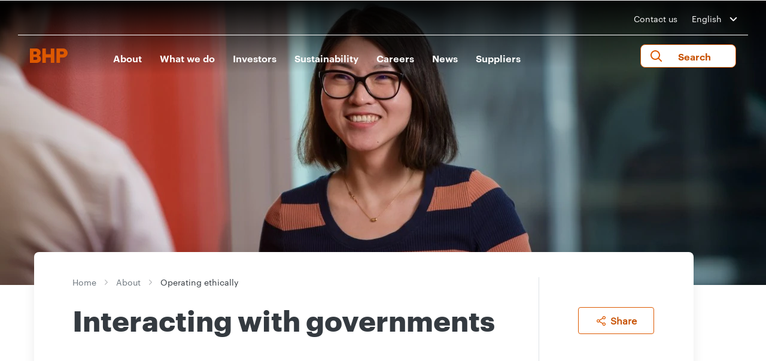

--- FILE ---
content_type: text/html; charset=utf-8
request_url: https://www.bhp.com/about/operating-ethically/interacting-with-governments
body_size: 21015
content:

    <!-- var siteName = Sitecore.Context.Site.SiteInfo.Name; -->


<!DOCTYPE html>
<!--[if lt IE 7]>      <html class="no-js lt-ie9 lt-ie8 lt-ie7"> <![endif]-->
<!--[if IE 7]>         <html class="no-js lt-ie9 lt-ie8"> <![endif]-->
<!--[if IE 8]>         <html class="no-js lt-ie9"> <![endif]-->
<!--[if gt IE 8]><!-->
<html class="no-js" lang="en">
<!--<![endif]-->
<head>
    <link rel="preload" as="script" href="https://www.bhp.com/resources/85185fe485aa6cb95a2f362ceff5bc04e1f00121e11b8"/><link rel="preload" href="/-/media/themes/bhp1ip/bhp1ip-en/bhp1ip-en/fonts/graphik/graphik-regular-web-ttf.ttf" as="font" crossorigin="anonymous" />
    <link rel="preload" href="/-/media/themes/bhp1ip/bhp1ip-en/bhp1ip-en/fonts/graphik/graphik-bold-web-ttf.ttf" as="font" crossorigin="anonymous" />
    <link rel="preload" href="/-/media/themes/bhp1ip/bhp1ip-en/bhp1ip-en/fonts/graphik/graphik-semibold-web-ttf.tff" as="font" crossorigin="anonymous" />
    <link href="/-/media/base-themes/main-theme/styles/font.css" rel="stylesheet" />
<link href="/-/media/feature/experience-accelerator/bootstrap-4/bootstrap-4/styles/optimized-min.css?t=20210830T130621Z" rel="stylesheet"><link href="/-/media/base-themes/core-libraries/styles/optimized-min.css?t=20210830T130624Z" rel="stylesheet"><link href="/-/media/base-themes/main-theme/styles/optimized-min.css?t=20210921T081102Z" rel="stylesheet"><link href="/-/media/themes/bhp1ip/bhp1ip-en/bhp1ip-en/styles/optimized-min.css?t=20250901T004445Z" rel="stylesheet">

    
    



    <title>Interacting with governments | BHP</title>


<link rel="canonical" href="https://www.bhp.com/about/operating-ethically/interacting-with-governments">







<meta property="og:title"  content="Interacting with governments | BHP"><meta property="og:url"  content="https://www.bhp.com/about/operating-ethically/interacting-with-governments">




<meta property='og:image' content="https://www.bhp.com/-/media/project/bhp1ip/bhp-com-en/images/_teaser/2021/210616_smilingcorporatewomaninstripedshirt_teaser.jpg"/>

 <meta property="og:image:width" content="1200" /> 
<meta property="og:image:height" content="630" /> 

<meta property="og:image:alt" content="smilingcorporatewomaninstripedshirtteaser 2021" />

<meta property='og:description' content="BHP maintains ethical relationships with governments and their agencies, officials and personnel. Our ability to conduct business is directly affected by government decision-making and it is important we have open and constructive relationships with government."/>
<meta name="description" content="BHP maintains ethical relationships with governments and their agencies, officials and personnel. Our ability to conduct business is directly affected by government decision-making and it is important we have open and constructive relationships with government.">
 <meta name="keywords" content="">
 <meta name="robots" content="index,follow">
 




 



<meta property="twitter:title"  content="Interacting with governments | BHP"><meta property="twitter:card"  content="summary_large_image">

    <meta name="viewport" content="width=device-width, initial-scale=1" />

 <script type="text/javascript" src="https://www.bhp.com/resources/85185fe485aa6cb95a2f362ceff5bc04e1f00121e11b8"  ></script><script>

  var newRelicLoaded = false;
  var facebookPixelLoaded = {};
  var facebookPixelList = ["865622705913206"];
  
  (function (){
    let newRelicFileName = '/-/media/NewRelic/'+encodeURIComponent(window.location.hostname.split(".")[0])+'_Browser_Monitoring.js';
    function loadNewRelicScript(url) {
      if(newRelicLoaded) return;
        
      newRelicLoaded = true;
      return;
      var script = document.createElement('script');
      script.src = url;
      document.head.appendChild(script); // or document.body.appendChild(script);
    }

    function loadFacebookPixelScripts(fbid) {
      if(facebookPixelLoaded[fbid]) return;
        
      facebookPixelLoaded[fbid] = true;
        
      !function(f,b,e,v,n,t,s)
      {if(f.fbq)return;n=f.fbq=function(){n.callMethod?
      n.callMethod.apply(n,arguments):n.queue.push(arguments)};
      if(!f._fbq)f._fbq=n;n.push=n;n.loaded=!0;n.version='2.0';
      n.queue=[];t=b.createElement(e);t.async=!0;
      t.src=v;s=b.getElementsByTagName(e)[0];
      s.parentNode.insertBefore(t,s)}(window, document,'script',
      'https://connect.facebook.net/en_US/fbevents.js');
      fbq('init', fbid);
      fbq('track', 'PageView');
    }
    function loadLevel2Cookies(){
       loadNewRelicScript(newRelicFileName);
       facebookPixelList.forEach((id)=>{loadFacebookPixelScripts(id)});
    }
    window.addEventListener('TRUSTARCCHANGE', function(e){
       if(e.detail.label =="2") {
          loadLevel2Cookies();
       }
    });

    function getCookieValue(cookieName) {
      const name = cookieName + "=";
      const decodedCookie = decodeURIComponent(document.cookie);
      const ca = decodedCookie.split(';');

      for (let i = 0; i < ca.length; i++) {
        let c = ca[i];
        while (c.charAt(0) === ' ') {
          c = c.substring(1);
        }
        if (c.indexOf(name) === 0) {
           return c.substring(name.length, c.length);
        }
    }
    return ""; // Return empty string if cookie not found
  }

  const rawPerf = getCookieValue("cmapi_cookie_privacy");
  var rawPerfValues = rawPerf.split(" ");
  if(rawPerfValues.length > 1){
    var perfList = rawPerfValues[1];
    if(perfList.includes("2"))
    {
      loadLevel2Cookies();
    }
  }
  })();
</script>
	
<link rel="apple-touch-icon" sizes="57x57" href="/-/media/favicons/apple-icon-57x57.png">
<link rel="apple-touch-icon" sizes="60x60" href="/-/media/favicons/apple-icon-60x60.png">
<link rel="apple-touch-icon" sizes="72x72" href="/-/media/favicons/apple-icon-72x72.png">
<link rel="apple-touch-icon" sizes="76x76" href="/-/media/favicons/apple-icon-76x76.png">
<link rel="apple-touch-icon" sizes="114x114" href="/-/media/favicons/apple-icon-114x114.png">
<link rel="apple-touch-icon" sizes="120x120" href="/-/media/favicons/apple-icon-120x120.png">
<link rel="apple-touch-icon" sizes="144x144" href="/-/media/favicons/apple-icon-144x144.png">
<link rel="apple-touch-icon" sizes="152x152" href="/-/media/favicons/apple-icon-152x152.png">
<link rel="apple-touch-icon" sizes="180x180" href="/-/media/favicons/apple-icon-180x180.png">
<link rel="icon" type="image/png" sizes="36x36" href="/-/media/favicons/android-icon-36X36.png">
<link rel="icon" type="image/png" sizes="48x48" href="/-/media/favicons/android-icon-48x48.png">
<link rel="icon" type="image/png" sizes="72x72" href="/-/media/favicons/android-icon-72x72.png">
<link rel="icon" type="image/png" sizes="96x96" href="/-/media/favicons/android-icon-96x96.png">
<link rel="icon" type="image/png" sizes="144x144" href="/-/media/favicons/android-icon-144x144.png">
<link rel="icon" type="image/png" sizes="192x192" href="/-/media/favicons/android-icon-192x192.png">
<link rel="icon" type="image/png" sizes="32x32" href="/-/media/favicons/favicon-32x32.png">
<link rel="icon" type="image/png" sizes="96x96" href="/-/media/favicons/favicon-96x96.png">
<link rel="icon" type="image/png" sizes="16x16" href="/-/media/favicons/favicon-16x16.png">
<link rel="icon" type="image/png" sizes="70x70" href="/-/media/favicons/ms-icon-70x70.png">
<link rel="icon" type="image/png" sizes="144x144" href="/-/media/favicons/ms-icon-144x144.png">
<link rel="icon" type="image/png" sizes="150x150" href="/-/media/favicons/ms-icon-150x150.png">
<link rel="icon" type="image/png" sizes="310x310" href="/-/media/favicons/ms-icon-310x310.png">
<link href="/-/media/project/bhp1ip/staticsite/blank-site.css" rel="stylesheet" />

<script async="async" src="https://consent.trustarc.com/notice?domain=bhp.com&c=teconsent&country=gb&js=nj&noticeType=bb&text=true&gtm=1" crossorigin></script>
<script>
var __dispatched__ = {};
var __i__ = self.postMessage && setInterval(function(){
    if(self.PrivacyManagerAPI && __i__){
    var apiObject = {
        PrivacyManagerAPI:
        {
            action:"getConsentDecision",
            timestamp: new Date().getTime(),
            self: self.location.host
        }
    };
    self.top.postMessage(JSON.stringify(apiObject),"*");
    __i__ = clearInterval(__i__);
}},50);
self.addEventListener("message", function(e, d){
try{
    if(e.data && (d= JSON.parse(e.data)) &&
    (d = d.PrivacyManagerAPI) && d.capabilities &&
    d.action=="getConsentDecision") {
        var newDecision =
        self.PrivacyManagerAPI.callApi("getGDPRConsentDecision",
        self.location.host).consentDecision;
        newDecision && newDecision.forEach(function(label){
            if(!__dispatched__[label]){
                self.dataLayer && self.dataLayer.push({"event":"GDPR Pref Allows"+label});
                __dispatched__[label] = 1;

                let event = new CustomEvent('TRUSTARCCHANGE', { 
                  detail: {
                  title: 'TRUSTARCCHANGE',
                  label: label
                  }
                });
                window.dispatchEvent(event);
            }
        });
    }
}catch(xx) { /** not a cm api message **/ }
});
</script>
    <!-- Google Tag Manager -->
<script>(function(w,d,s,l,i){w[l]=w[l]||[];w[l].push({'gtm.start':
new Date().getTime(),event:'gtm.js'});var f=d.getElementsByTagName(s)[0],
j=d.createElement(s),dl=l!='dataLayer'?'&l='+l:'';j.async=true;j.src=
'https://www.googletagmanager.com/gtm.js?id='+i+dl;f.parentNode.insertBefore(j,f);
})(window,document,'script','dataLayer','GTM-WFWCKQV');</script>
<!-- End Google Tag Manager -->

<script>(window.BOOMR_mq=window.BOOMR_mq||[]).push(["addVar",{"rua.upush":"false","rua.cpush":"true","rua.upre":"false","rua.cpre":"true","rua.uprl":"false","rua.cprl":"false","rua.cprf":"false","rua.trans":"SJ-3e9f9f07-bdf0-4acd-afb8-f6e1f40a8f92","rua.cook":"false","rua.ims":"false","rua.ufprl":"false","rua.cfprl":"true","rua.isuxp":"false","rua.texp":"norulematch","rua.ceh":"false","rua.ueh":"false","rua.ieh.st":"0"}]);</script>
                              <script>!function(e){var n="https://s.go-mpulse.net/boomerang/";if("False"=="True")e.BOOMR_config=e.BOOMR_config||{},e.BOOMR_config.PageParams=e.BOOMR_config.PageParams||{},e.BOOMR_config.PageParams.pci=!0,n="https://s2.go-mpulse.net/boomerang/";if(window.BOOMR_API_key="8F7H2-3W3S5-7JD98-PV4YM-8U6EL",function(){function e(){if(!o){var e=document.createElement("script");e.id="boomr-scr-as",e.src=window.BOOMR.url,e.async=!0,i.parentNode.appendChild(e),o=!0}}function t(e){o=!0;var n,t,a,r,d=document,O=window;if(window.BOOMR.snippetMethod=e?"if":"i",t=function(e,n){var t=d.createElement("script");t.id=n||"boomr-if-as",t.src=window.BOOMR.url,BOOMR_lstart=(new Date).getTime(),e=e||d.body,e.appendChild(t)},!window.addEventListener&&window.attachEvent&&navigator.userAgent.match(/MSIE [67]\./))return window.BOOMR.snippetMethod="s",void t(i.parentNode,"boomr-async");a=document.createElement("IFRAME"),a.src="about:blank",a.title="",a.role="presentation",a.loading="eager",r=(a.frameElement||a).style,r.width=0,r.height=0,r.border=0,r.display="none",i.parentNode.appendChild(a);try{O=a.contentWindow,d=O.document.open()}catch(_){n=document.domain,a.src="javascript:var d=document.open();d.domain='"+n+"';void(0);",O=a.contentWindow,d=O.document.open()}if(n)d._boomrl=function(){this.domain=n,t()},d.write("<bo"+"dy onload='document._boomrl();'>");else if(O._boomrl=function(){t()},O.addEventListener)O.addEventListener("load",O._boomrl,!1);else if(O.attachEvent)O.attachEvent("onload",O._boomrl);d.close()}function a(e){window.BOOMR_onload=e&&e.timeStamp||(new Date).getTime()}if(!window.BOOMR||!window.BOOMR.version&&!window.BOOMR.snippetExecuted){window.BOOMR=window.BOOMR||{},window.BOOMR.snippetStart=(new Date).getTime(),window.BOOMR.snippetExecuted=!0,window.BOOMR.snippetVersion=12,window.BOOMR.url=n+"8F7H2-3W3S5-7JD98-PV4YM-8U6EL";var i=document.currentScript||document.getElementsByTagName("script")[0],o=!1,r=document.createElement("link");if(r.relList&&"function"==typeof r.relList.supports&&r.relList.supports("preload")&&"as"in r)window.BOOMR.snippetMethod="p",r.href=window.BOOMR.url,r.rel="preload",r.as="script",r.addEventListener("load",e),r.addEventListener("error",function(){t(!0)}),setTimeout(function(){if(!o)t(!0)},3e3),BOOMR_lstart=(new Date).getTime(),i.parentNode.appendChild(r);else t(!1);if(window.addEventListener)window.addEventListener("load",a,!1);else if(window.attachEvent)window.attachEvent("onload",a)}}(),"".length>0)if(e&&"performance"in e&&e.performance&&"function"==typeof e.performance.setResourceTimingBufferSize)e.performance.setResourceTimingBufferSize();!function(){if(BOOMR=e.BOOMR||{},BOOMR.plugins=BOOMR.plugins||{},!BOOMR.plugins.AK){var n="true"=="true"?1:0,t="",a="cj3wyuixhzfza2lr6a3q-f-8c53e6478-clientnsv4-s.akamaihd.net",i="false"=="true"?2:1,o={"ak.v":"39","ak.cp":"1186296","ak.ai":parseInt("710688",10),"ak.ol":"0","ak.cr":10,"ak.ipv":4,"ak.proto":"h2","ak.rid":"556ecf08","ak.r":47358,"ak.a2":n,"ak.m":"dsca","ak.n":"essl","ak.bpcip":"18.119.108.0","ak.cport":51332,"ak.gh":"23.208.24.235","ak.quicv":"","ak.tlsv":"tls1.3","ak.0rtt":"","ak.0rtt.ed":"","ak.csrc":"-","ak.acc":"","ak.t":"1769074743","ak.ak":"hOBiQwZUYzCg5VSAfCLimQ==XEg69lFauSXEpFmwTHokpJpr0FxJ/XtCEKh9aw/mi6hTckVYJz9nb1W38dmQVHYbWb1BrK2Tpj46PHIsrsJB8RnisKkc+k/NZGbN+Nk39ZAEZ3IWYaxnm0UKsJnuohLAAxKeZBhJFus/jVW+Kj+RwHcNc6cIwT4uN9pLaahIsdc55//WAyWAZKrQDReECcIn9y5qGvUiB8bcyHYQFLEm1uK7r3IKPvGqDmOdjFnUw3WkTblaV1bPwl+1zq/gnDhQ4hSpbEd7VKvdmwzGujIsltXzzlkXg9LtLz76W9XGIaRjrYrNqv4OD+tNgHqxmlP9w8wjlPQSskwnsCqU3gcmynNvFo2ys9FVrSZijt8o2WTOZOBsWZveidd54BsRfe4fKiMgblaYq5b8yD/yIsayNMEzXjQXbEn92NWFO3f/wlg=","ak.pv":"121","ak.dpoabenc":"","ak.tf":i};if(""!==t)o["ak.ruds"]=t;var r={i:!1,av:function(n){var t="http.initiator";if(n&&(!n[t]||"spa_hard"===n[t]))o["ak.feo"]=void 0!==e.aFeoApplied?1:0,BOOMR.addVar(o)},rv:function(){var e=["ak.bpcip","ak.cport","ak.cr","ak.csrc","ak.gh","ak.ipv","ak.m","ak.n","ak.ol","ak.proto","ak.quicv","ak.tlsv","ak.0rtt","ak.0rtt.ed","ak.r","ak.acc","ak.t","ak.tf"];BOOMR.removeVar(e)}};BOOMR.plugins.AK={akVars:o,akDNSPreFetchDomain:a,init:function(){if(!r.i){var e=BOOMR.subscribe;e("before_beacon",r.av,null,null),e("onbeacon",r.rv,null,null),r.i=!0}return this},is_complete:function(){return!0}}}}()}(window);</script></head>
<body class="default-device bodyclass">
  <!-- Google Tag Manager (noscript) -->
<noscript><iframe src="https://www.googletagmanager.com/ns.html?id=GTM-WFWCKQV"
height="0" width="0" style="display:none;visibility:hidden"></iframe></noscript>
<!-- End Google Tag Manager (noscript) -->
    
    
<!-- #wrapper -->
<div id="wrapper">
    <!-- #header -->
    <header>
        <div id="header" class="container">
            <div class="row">

    <div class="component header col-12">
        <div class="component-content">
<div class="main-header">
   <div class="country-selector">
      <div class="container">
         <div class="row">
            <div class="col-lg-12 col-12">
               <div class="header-contact">
                  <ul>
                     <li><a href="/contact-us">Contact us</a></li>
                     <li>
                        <div class="custom-select-wrapper">
                    <div class="custom-select">
                        <div class="custom-select__trigger langdrop">
                            <span>English</span>
                            <div class="arrow"></div>
                        </div>
                        <div class="custom-options">
                        <span class="custom-option" data-value="ES | Español"><a href="/es">ES | Español</a></span>
                        <span class="custom-option" data-value="中文 | Chinese"><a href="https://www.bhp-china.cn/">中文 | Chinese</a></span>
                        
                        </div>
                    </div>
                </div>
                     </li>
                  </ul>
               </div>
            </div>
         </div>
         <div class="border-header"></div>
      </div>
   </div>
   <div class="navigation">
      <nav class="navbar navbar-expand-lg navbar-dark bg-dark">
         <div class="container nav-container">
            <div class="logo">
 <a href="/">
               <img src="/-/media/project/bhp1ip/bhp1ip-en/bhp-orange.png?iar=0&amp;hash=9467A83EBA5D4819D582B7F0A7E0239B" alt="BHP Home - Logo" />
               </a>
<a class="logo-white-url" href="/" style="display:none;">
            <img src="/-/media/project/bhp1ip/bhp1ip-en/bhpwhite.svg" alt="BHP Home - Logo" />
          </a>

            </div>            
            <ul class="mobile-navbar">
               <li>
                 <button class="btn mobile-only" aria-label="search" aria-expanded="false" aria-controls="site-search">
                        <i class="fa-search"></i>
                    </button>
               </li>
               <li>
                  <button class="navbar-toggler" type="button" data-toggle="collapse" data-target="#navbarsExample05" aria-controls="navbarsExample05" aria-expanded="false" aria-label="Toggle navigation">
                  <span class="navbar-toggler-icon"></span>
                  </button>
               </li>
            </ul>
            <div class="custom-select-wrapper-mobile">
        <div class="custom-select">
            <div class="custom-select__trigger langdrop">
                <span>English</span>
                <div class="arrow"></div>
            </div>
            <div class="custom-options">
			<span class="custom-option" data-value="ES | Español"><a href="/es">ES | Español</a></span><span class="custom-option" data-value="中文 | Chinese"><a href="https://www.bhp-china.cn/">中文 | Chinese</a></span>
            </div>
        </div>
    </div>
            <div class="collapse navbar-collapse" id="navbarsExample05">
               <ul class="navbar-nav my-2 my-lg-0">
                  
                  <li class="nav-item"><button class="nav-link parent-link level1-desktop" aria-controls="About-sub-menu" aria-expanded="false">About</button>
                     <a class="nav-link level1 level1-mobile" href="/about">About</a>
                     <button class="level1 level1-mobile mobile-arrow-right" aria-controls="About-sub-menu" aria-expanded="false"></button>
                     <div class="sub-megamenu clearfix" id="About-sub-menu">
                        <div class="container">
                           <div class="row">
                              <div class="col-lg-3 col-sm-12 link-list">
                                 <p class="sub-text">Our purpose is to bring people and resources together to build a better world. We do this through our strategy to deliver long-term value and returns through the cycle.</p>
                              </div>
                              <div class="col-lg-3 col-sm-12 link-list">
                                 <ul>
                                    <li class="title Level2 level2-desktop"><a href="/about">About</a></li>
                                    <li class="nav-home"><a class="level2-mobile" href="javascript:void(0);">Home</a></li>
                                    <li class="title Level2 level2-mobile level2link">About</li>
                                     <li class="Level2">
                                    
                                       <a class="level2-desktop" href="/about/why-our-work-matters">Why our work matters</a>
                                       <a class="level2-mobile level2link" href="/about/why-our-work-matters">Why our work matters</a>
                                    
                                       <button class="mobile-level2 level2link arrow-right" aria-controls="Why our work matters-sub-menu" aria-expanded="false" aria-label="more Why our work matters"></button>
                                    
                                       <ul class="future-show sub-dropdown" id="Why our work matters-sub-menu">
	                                 <li class="nav-home"> <a class="level2-mobile" href="javascript:void(0);">Home</a></li>
                                          <li class="nav-home"><a class="level2-mobile" href="javascript:void(0);">About</a></li>
                                          <li class="title">Why our work matters</li>
                                           
                                          
                                            
                                          
                                            
                                          
                                            
                                          
                                            
                                          
                                            
                                          
                                            
                                          
                                            
                                          
                                            
                                          
                                            
                                          
                                            
                                          
                                            
                                          
                                            
                                          
                                            
                                          
                                            
                                          
                                            
                                          
                                            
                                          
                                            
                                          
                                            
                                          
                                            
                                          
                                            
                                          
                                            
                                          
                                            
                                          
                                            
                                          
                                            
                                          
                                            
                                          
                                            
                                          
                                            
                                          
                                            
                                          
                                            
                                          
                                            
                                          
                                            
                                          
                                            
                                          
                                            
                                          
                                            
                                          
                                            
                                          
                                            
                                          
                                            
                                          
                                            
                                          
                                            
                                          
                                            
                                          
                                            
                                          
                                            
                                          
                                            
                                          
                                            
                                          
                                            
                                          
                                            
                                          
                                            
                                          
                                            
                                          
                                            
                                          
                                            
                                          
                                            
                                          
                                            
                                          
                                            
                                          
                                            
                                          
                                            
                                          
                                            
                                          
                                            
                                          
                                            
                                          
                                            
                                          
                                            
                                          
                                            
                                          
                                            
                                          
                                            
                                          
                                            
                                          
                                            
                                          
                                            
                                          
                                            
                                          
                                            
                                          
                                            
                                          
                                            
                                          
                                            
                                          
                                            
                                          
                                            
                                          
                                            
                                          
                                            
                                          
                                            
                                          
                                            
                                          
                                            
                                          
                                            
                                          
                                            
                                          
                                            
                                          
                                            
                                          
                                            
                                          
                                            
                                          
                                            
                                          
                                            
                                          
                                            
                                          
                                            
                                          
                                            
                                          
                                            
                                          
                                            
                                          
                                            
                                          
                                            
                                          
                                            
                                          
                                            
                                          
                                            
                                          
                                            
                                          
                                            
                                          
                                            
                                          
                                            
                                          
                                            
                                          
                                            
                                          
                                            
                                          
                                            
                                          
                                            
                                          
                                            
                                          
                                            
                                          
                                            
                                          
                                            
                                          
                                            
                                          
                                            
                                          
                                            
                                          
                                            
                                          
                                            
                                          
                                            
                                          
                                            
                                          
                                           
                                       </ul>
                                    </li>
                                     
                                     <li class="Level2">
                                    
                                       <a class="level2-desktop" href="/about/our-future">Our future</a>
                                       <a class="level2-mobile level2link" href="/about/our-future">Our future</a>
                                    
                                       <button class="mobile-level2 level2link arrow-right" aria-controls="Our future-sub-menu" aria-expanded="false" aria-label="more Our future"></button>
                                    
                                       <ul class="future-show sub-dropdown" id="Our future-sub-menu">
	                                 <li class="nav-home"> <a class="level2-mobile" href="javascript:void(0);">Home</a></li>
                                          <li class="nav-home"><a class="level2-mobile" href="javascript:void(0);">About</a></li>
                                          <li class="title">Our future</li>
                                           
                                          <li class="Level3"><a href="/about/our-future/global-outlook">Global outlook</a></li>
                                          
                                            
                                          
                                            
                                          
                                            
                                          
                                            
                                          
                                            
                                          
                                            
                                          
                                            
                                          
                                            
                                          
                                            
                                          
                                            
                                          
                                            
                                          
                                            
                                          
                                            
                                          
                                            
                                          
                                            
                                          
                                            
                                          
                                            
                                          
                                            
                                          
                                            
                                          
                                            
                                          
                                            
                                          
                                            
                                          
                                            
                                          
                                            
                                          
                                            
                                          
                                            
                                          
                                            
                                          
                                            
                                          
                                            
                                          
                                            
                                          
                                            
                                          
                                            
                                          
                                            
                                          
                                            
                                          
                                            
                                          
                                            
                                          
                                            
                                          
                                            
                                          
                                            
                                          
                                            
                                          
                                            
                                          
                                            
                                          
                                            
                                          
                                            
                                          
                                            
                                          
                                            
                                          
                                            
                                          
                                            
                                          
                                            
                                          
                                            
                                          
                                            
                                          
                                            
                                          
                                            
                                          
                                            
                                          
                                            
                                          
                                            
                                          
                                            
                                          
                                            
                                          
                                            
                                          
                                            
                                          
                                            
                                          
                                            
                                          
                                            
                                          
                                            
                                          
                                            
                                          
                                            
                                          
                                            
                                          
                                            
                                          
                                            
                                          
                                            
                                          
                                            
                                          
                                            
                                          
                                            
                                          
                                            
                                          
                                            
                                          
                                            
                                          
                                            
                                          
                                            
                                          
                                            
                                          
                                            
                                          
                                            
                                          
                                            
                                          
                                            
                                          
                                            
                                          
                                            
                                          
                                            
                                          
                                            
                                          
                                            
                                          
                                            
                                          
                                            
                                          
                                            
                                          
                                            
                                          
                                            
                                          
                                            
                                          
                                            
                                          
                                            
                                          
                                            
                                          
                                            
                                          
                                            
                                          
                                            
                                          
                                            
                                          
                                            
                                          
                                            
                                          
                                            
                                          
                                            
                                          
                                            
                                          
                                            
                                          
                                            
                                          
                                            
                                          
                                            
                                          
                                            
                                          
                                            
                                          
                                            
                                          
                                            
                                          
                                            
                                          
                                            
                                          
                                           
                                       </ul>
                                    </li>
                                     
                                     <li class="Level2">
                                    
                                       <a class="level2-desktop" href="/about/our-history">Our history</a>
                                       <a class="level2-mobile level2link" href="/about/our-history">Our history</a>
                                    
                                       <button class="mobile-level2 level2link arrow-right" aria-controls="Our history-sub-menu" aria-expanded="false" aria-label="more Our history"></button>
                                    
                                       <ul class="future-show sub-dropdown" id="Our history-sub-menu">
	                                 <li class="nav-home"> <a class="level2-mobile" href="javascript:void(0);">Home</a></li>
                                          <li class="nav-home"><a class="level2-mobile" href="javascript:void(0);">About</a></li>
                                          <li class="title">Our history</li>
                                           
                                          
                                            
                                          
                                            
                                          
                                            
                                          
                                            
                                          
                                            
                                          
                                            
                                          
                                            
                                          
                                            
                                          
                                            
                                          
                                            
                                          
                                            
                                          
                                            
                                          
                                            
                                          
                                            
                                          
                                            
                                          
                                            
                                          
                                            
                                          
                                            
                                          
                                            
                                          
                                            
                                          
                                            
                                          
                                            
                                          
                                            
                                          
                                            
                                          
                                            
                                          
                                            
                                          
                                            
                                          
                                            
                                          
                                            
                                          
                                            
                                          
                                            
                                          
                                            
                                          
                                            
                                          
                                            
                                          
                                            
                                          
                                            
                                          
                                            
                                          
                                            
                                          
                                            
                                          
                                            
                                          
                                            
                                          
                                            
                                          
                                            
                                          
                                            
                                          
                                            
                                          
                                            
                                          
                                            
                                          
                                            
                                          
                                            
                                          
                                            
                                          
                                            
                                          
                                            
                                          
                                            
                                          
                                            
                                          
                                            
                                          
                                            
                                          
                                            
                                          
                                            
                                          
                                            
                                          
                                            
                                          
                                            
                                          
                                            
                                          
                                            
                                          
                                            
                                          
                                            
                                          
                                            
                                          
                                            
                                          
                                            
                                          
                                            
                                          
                                            
                                          
                                            
                                          
                                            
                                          
                                            
                                          
                                            
                                          
                                            
                                          
                                            
                                          
                                            
                                          
                                            
                                          
                                            
                                          
                                            
                                          
                                            
                                          
                                            
                                          
                                            
                                          
                                            
                                          
                                            
                                          
                                            
                                          
                                            
                                          
                                            
                                          
                                            
                                          
                                            
                                          
                                            
                                          
                                            
                                          
                                            
                                          
                                            
                                          
                                            
                                          
                                            
                                          
                                            
                                          
                                            
                                          
                                            
                                          
                                            
                                          
                                            
                                          
                                            
                                          
                                            
                                          
                                            
                                          
                                            
                                          
                                            
                                          
                                            
                                          
                                            
                                          
                                            
                                          
                                            
                                          
                                            
                                          
                                            
                                          
                                            
                                          
                                            
                                          
                                            
                                          
                                            
                                          
                                           
                                       </ul>
                                    </li>
                                     
                                     <li class="Level2">
                                    
                                       <a class="level2-desktop" href="/about/strategy">Strategy</a>
                                       <a class="level2-mobile level2link" href="/about/strategy">Strategy</a>
                                    
                                       <button class="mobile-level2 level2link arrow-right" aria-controls="Strategy-sub-menu" aria-expanded="false" aria-label="more Strategy"></button>
                                    
                                       <ul class="future-show sub-dropdown" id="Strategy-sub-menu">
	                                 <li class="nav-home"> <a class="level2-mobile" href="javascript:void(0);">Home</a></li>
                                          <li class="nav-home"><a class="level2-mobile" href="javascript:void(0);">About</a></li>
                                          <li class="title">Strategy</li>
                                           
                                          
                                            
                                          
                                            
                                          
                                            
                                          
                                            
                                          
                                            
                                          
                                            
                                          
                                            
                                          
                                            
                                          
                                            
                                          
                                            
                                          
                                            
                                          
                                            
                                          
                                            
                                          
                                            
                                          
                                            
                                          
                                            
                                          
                                            
                                          
                                            
                                          
                                            
                                          
                                            
                                          
                                            
                                          
                                            
                                          
                                            
                                          
                                            
                                          
                                            
                                          
                                            
                                          
                                            
                                          
                                            
                                          
                                            
                                          
                                            
                                          
                                            
                                          
                                            
                                          
                                            
                                          
                                            
                                          
                                            
                                          
                                            
                                          
                                            
                                          
                                            
                                          
                                            
                                          
                                            
                                          
                                            
                                          
                                            
                                          
                                            
                                          
                                            
                                          
                                            
                                          
                                            
                                          
                                            
                                          
                                            
                                          
                                            
                                          
                                            
                                          
                                            
                                          
                                            
                                          
                                            
                                          
                                            
                                          
                                            
                                          
                                            
                                          
                                            
                                          
                                            
                                          
                                            
                                          
                                            
                                          
                                            
                                          
                                            
                                          
                                            
                                          
                                            
                                          
                                            
                                          
                                            
                                          
                                            
                                          
                                            
                                          
                                            
                                          
                                            
                                          
                                            
                                          
                                            
                                          
                                            
                                          
                                            
                                          
                                            
                                          
                                            
                                          
                                            
                                          
                                            
                                          
                                            
                                          
                                            
                                          
                                            
                                          
                                            
                                          
                                            
                                          
                                            
                                          
                                            
                                          
                                            
                                          
                                            
                                          
                                            
                                          
                                            
                                          
                                            
                                          
                                            
                                          
                                            
                                          
                                            
                                          
                                            
                                          
                                            
                                          
                                            
                                          
                                            
                                          
                                            
                                          
                                            
                                          
                                            
                                          
                                            
                                          
                                            
                                          
                                            
                                          
                                            
                                          
                                            
                                          
                                            
                                          
                                            
                                          
                                            
                                          
                                            
                                          
                                            
                                          
                                            
                                          
                                            
                                          
                                            
                                          
                                            
                                          
                                            
                                          
                                            
                                          
                                           
                                       </ul>
                                    </li>
                                     
                                     <li class="Level2">
                                    
                                       <a class="level2-desktop" href="/about/operating-ethically">Operating ethically</a>
                                       <a class="level2-mobile level2link" href="/about/operating-ethically">Operating ethically</a>
                                    
                                       <button class="mobile-level2 level2link arrow-right" aria-controls="Operating ethically-sub-menu" aria-expanded="false" aria-label="more Operating ethically"></button>
                                    
                                       <ul class="future-show sub-dropdown" id="Operating ethically-sub-menu">
	                                 <li class="nav-home"> <a class="level2-mobile" href="javascript:void(0);">Home</a></li>
                                          <li class="nav-home"><a class="level2-mobile" href="javascript:void(0);">About</a></li>
                                          <li class="title">Operating ethically</li>
                                           
                                          
                                            
                                          <li class="Level3"><a href="https://www.bhp.com/sustainability/ethics-business-conduct">Ethics and Business Conduct</a></li>
                                          
                                            
                                          <li class="Level3"><a href="/about/operating-ethically/competition-law-compliance">Competition law compliance</a></li>
                                          
                                            
                                          <li class="Level3"><a href="/about/operating-ethically/industry-associations">Industry associations</a></li>
                                          
                                            
                                          <li class="Level3"><a href="/about/operating-ethically/interacting-with-governments">Interacting with governments</a></li>
                                          
                                            
                                          <li class="Level3"><a href="/about/operating-ethically/planning-the-closure-of-assets">Planning the closure of assets</a></li>
                                          
                                            
                                          <li class="Level3"><a href="/about/operating-ethically/social-value">Social value</a></li>
                                          
                                            
                                          <li class="Level3"><a href="/about/operating-ethically/stewardship-of-our-products">Stewardship of our products</a></li>
                                          
                                            
                                          <li class="Level3"><a href="/about/operating-ethically/tax-transparency">Tax and transparency</a></li>
                                          
                                            
                                          
                                            
                                          
                                            
                                          
                                            
                                          
                                            
                                          
                                            
                                          
                                            
                                          
                                            
                                          
                                            
                                          
                                            
                                          
                                            
                                          
                                            
                                          
                                            
                                          
                                            
                                          
                                            
                                          
                                            
                                          
                                            
                                          
                                            
                                          
                                            
                                          
                                            
                                          
                                            
                                          
                                            
                                          
                                            
                                          
                                            
                                          
                                            
                                          
                                            
                                          
                                            
                                          
                                            
                                          
                                            
                                          
                                            
                                          
                                            
                                          
                                            
                                          
                                            
                                          
                                            
                                          
                                            
                                          
                                            
                                          
                                            
                                          
                                            
                                          
                                            
                                          
                                            
                                          
                                            
                                          
                                            
                                          
                                            
                                          
                                            
                                          
                                            
                                          
                                            
                                          
                                            
                                          
                                            
                                          
                                            
                                          
                                            
                                          
                                            
                                          
                                            
                                          
                                            
                                          
                                            
                                          
                                            
                                          
                                            
                                          
                                            
                                          
                                            
                                          
                                            
                                          
                                            
                                          
                                            
                                          
                                            
                                          
                                            
                                          
                                            
                                          
                                            
                                          
                                            
                                          
                                            
                                          
                                            
                                          
                                            
                                          
                                            
                                          <li class="Level3"><a href="/about/operating-ethically/non-operated-joint-ventures">Non-Operated Joint Ventures</a></li>
                                          
                                            
                                          <li class="Level3"><a href="/about/operating-ethically/corporate-governance">Corporate governance</a></li>
                                          
                                            
                                          
                                            
                                          
                                            
                                          
                                            
                                          
                                            
                                          
                                            
                                          
                                            
                                          
                                            
                                          
                                            
                                          
                                            
                                          
                                            
                                          
                                            
                                          
                                            
                                          
                                            
                                          
                                            
                                          
                                            
                                          
                                            
                                          
                                            
                                          
                                            
                                          
                                            
                                          
                                            
                                          
                                            
                                          
                                            
                                          
                                            
                                          
                                            
                                          
                                            
                                          
                                            
                                          
                                            
                                          
                                            
                                          
                                            
                                          
                                            
                                          
                                            
                                          
                                            
                                          
                                            
                                          
                                            
                                          
                                            
                                          
                                            
                                          
                                           
                                       </ul>
                                    </li>
                                     
                                     <li class="Level2">
                                    
                                       <a class="level2-desktop" href="/about/our-businesses">Our businesses</a>
                                       <a class="level2-mobile level2link" href="/about/our-businesses">Our businesses</a>
                                    
                                       <button class="mobile-level2 level2link arrow-right" aria-controls="Our businesses-sub-menu" aria-expanded="false" aria-label="more Our businesses"></button>
                                    
                                       <ul class="future-show sub-dropdown" id="Our businesses-sub-menu">
	                                 <li class="nav-home"> <a class="level2-mobile" href="javascript:void(0);">Home</a></li>
                                          <li class="nav-home"><a class="level2-mobile" href="javascript:void(0);">About</a></li>
                                          <li class="title">Our businesses</li>
                                           
                                          
                                            
                                          
                                            
                                          
                                            
                                          
                                            
                                          
                                            
                                          
                                            
                                          
                                            
                                          
                                            
                                          
                                            
                                          <li class="Level3"><a href="/about/our-businesses/minerals-americas">Minerals Americas</a></li>
                                          
                                            
                                          <li class="Level3"><a href="/about/our-businesses/minerals-australia">Minerals Australia</a></li>
                                          
                                            
                                          <li class="Level3"><a href="/about/our-businesses/commercial">Commercial</a></li>
                                          
                                            
                                          
                                            
                                          
                                            
                                          
                                            
                                          
                                            
                                          
                                            
                                          
                                            
                                          
                                            
                                          
                                            
                                          
                                            
                                          
                                            
                                          
                                            
                                          
                                            
                                          
                                            
                                          
                                            
                                          
                                            
                                          
                                            
                                          
                                            
                                          
                                            
                                          
                                            
                                          
                                            
                                          
                                            
                                          
                                            
                                          
                                            
                                          
                                            
                                          
                                            
                                          
                                            
                                          
                                            
                                          
                                            
                                          
                                            
                                          
                                            
                                          
                                            
                                          
                                            
                                          
                                            
                                          
                                            
                                          
                                            
                                          
                                            
                                          
                                            
                                          
                                            
                                          
                                            
                                          
                                            
                                          
                                            
                                          
                                            
                                          
                                            
                                          
                                            
                                          
                                            
                                          
                                            
                                          
                                            
                                          
                                            
                                          
                                            
                                          
                                            
                                          
                                            
                                          
                                            
                                          
                                            
                                          
                                            
                                          
                                            
                                          
                                            
                                          
                                            
                                          
                                            
                                          
                                            
                                          
                                            
                                          
                                            
                                          
                                            
                                          
                                            
                                          
                                            
                                          
                                            
                                          
                                            
                                          
                                            
                                          
                                            
                                          
                                            
                                          <li class="Level3"><a href="/about/our-businesses/ventures">BHP Ventures</a></li>
                                          
                                            
                                          <li class="Level3"><a href="/about/our-businesses/xplor">BHP Xplor</a></li>
                                          
                                            
                                          <li class="Level3"><a href="/about/our-businesses/invent">BHP Invent</a></li>
                                          
                                            
                                          
                                            
                                          
                                            
                                          
                                            
                                          
                                            
                                          
                                            
                                          
                                            
                                          
                                            
                                          
                                            
                                          
                                            
                                          
                                            
                                          
                                            
                                          
                                            
                                          
                                            
                                          
                                            
                                          
                                            
                                          
                                            
                                          
                                            
                                          
                                            
                                          
                                            
                                          
                                            
                                          
                                            
                                          
                                            
                                          
                                            
                                          
                                            
                                          
                                            
                                          
                                            
                                          
                                            
                                          
                                            
                                          
                                            
                                          
                                            
                                          
                                            
                                          
                                            
                                          
                                           
                                       </ul>
                                    </li>
                                     
                                     <li class="Level2">
                                    
                                       <a class="level2-desktop" href="/about/board-and-management">Board and management</a>
                                       <a class="level2-mobile level2link" href="/about/board-and-management">Board and management</a>
                                    
                                       <button class="mobile-level2 level2link arrow-right" aria-controls="Board and management-sub-menu" aria-expanded="false" aria-label="more Board and management"></button>
                                    
                                       <ul class="future-show sub-dropdown" id="Board and management-sub-menu">
	                                 <li class="nav-home"> <a class="level2-mobile" href="javascript:void(0);">Home</a></li>
                                          <li class="nav-home"><a class="level2-mobile" href="javascript:void(0);">About</a></li>
                                          <li class="title">Board and management</li>
                                           
                                          
                                            
                                          
                                            
                                          
                                            
                                          
                                            
                                          
                                            
                                          
                                            
                                          
                                            
                                          
                                            
                                          
                                            
                                          
                                            
                                          
                                            
                                          
                                            
                                          
                                            
                                          
                                            
                                          
                                            
                                          
                                            
                                          
                                            
                                          
                                            
                                          
                                            
                                          
                                            
                                          
                                            
                                          
                                            
                                          
                                            
                                          
                                            
                                          
                                            
                                          
                                            
                                          
                                            
                                          
                                            
                                          
                                            
                                          
                                            
                                          
                                            
                                          
                                            
                                          
                                            
                                          
                                            
                                          
                                            
                                          
                                            
                                          
                                            
                                          
                                            
                                          
                                            
                                          
                                            
                                          
                                            
                                          
                                            
                                          
                                            
                                          
                                            
                                          
                                            
                                          
                                            
                                          
                                            
                                          
                                            
                                          
                                            
                                          
                                            
                                          
                                            
                                          
                                            
                                          
                                            
                                          
                                            
                                          
                                            
                                          
                                            
                                          
                                            
                                          
                                            
                                          
                                            
                                          
                                            
                                          
                                            
                                          
                                            
                                          
                                            
                                          
                                            
                                          
                                            
                                          
                                            
                                          
                                            
                                          
                                            
                                          
                                            
                                          
                                            
                                          
                                            
                                          
                                            
                                          
                                            
                                          
                                            
                                          
                                            
                                          
                                            
                                          
                                            
                                          
                                            
                                          
                                            
                                          
                                            
                                          
                                            
                                          
                                            
                                          
                                            
                                          
                                            
                                          
                                            
                                          
                                            
                                          
                                            
                                          
                                            
                                          
                                            
                                          
                                            
                                          
                                            
                                          
                                            
                                          
                                            
                                          
                                            
                                          
                                            
                                          
                                            
                                          
                                            
                                          
                                            
                                          
                                            
                                          
                                            
                                          
                                            
                                          
                                            
                                          
                                            
                                          
                                            
                                          
                                            
                                          
                                            
                                          
                                            
                                          
                                            
                                          
                                            
                                          
                                            
                                          
                                            
                                          
                                            
                                          
                                            
                                          
                                            
                                          
                                            
                                          
                                            
                                          
                                           
                                       </ul>
                                    </li>
                                     
                                      
                                      
                                      
                                      
                                      
                                      
                                      
                                      
                                      
                                      
                                      
                                      
                                      
                                      
                                      
                                      
                                      
                                      
                                      
                                      
                                      
                                      
                                      
                                      
                                      
                                      
                                      
                                      
                                      
                                      
                                      
                                     <li class="Level2">
                                    
                                       <a class="level2-desktop" href="/about/operating-ethically/corporate-governance">Corporate governance</a>
                                       <a class="level2-mobile level2link" href="/about/operating-ethically/corporate-governance">Corporate governance</a>
                                    
                                       <button class="mobile-level2 level2link arrow-right" aria-controls="Corporate governance-sub-menu" aria-expanded="false" aria-label="more Corporate governance"></button>
                                    
                                       <ul class="future-show sub-dropdown" id="Corporate governance-sub-menu">
	                                 <li class="nav-home"> <a class="level2-mobile" href="javascript:void(0);">Home</a></li>
                                          <li class="nav-home"><a class="level2-mobile" href="javascript:void(0);">About</a></li>
                                          <li class="title">Corporate governance</li>
                                           
                                          
                                            
                                          
                                            
                                          
                                            
                                          
                                            
                                          
                                            
                                          
                                            
                                          
                                            
                                          
                                            
                                          
                                            
                                          
                                            
                                          
                                            
                                          
                                            
                                          
                                            
                                          
                                            
                                          
                                            
                                          
                                            
                                          
                                            
                                          
                                            
                                          
                                            
                                          
                                            
                                          
                                            
                                          
                                            
                                          
                                            
                                          
                                            
                                          
                                            
                                          
                                            
                                          
                                            
                                          
                                            
                                          
                                            
                                          
                                            
                                          
                                            
                                          
                                            
                                          
                                            
                                          
                                            
                                          
                                            
                                          
                                            
                                          
                                            
                                          
                                            
                                          
                                            
                                          
                                            
                                          
                                            
                                          
                                            
                                          
                                            
                                          
                                            
                                          
                                            
                                          
                                            
                                          
                                            
                                          
                                            
                                          
                                            
                                          
                                            
                                          
                                            
                                          
                                            
                                          
                                            
                                          
                                            
                                          
                                            
                                          
                                            
                                          
                                            
                                          
                                            
                                          
                                            
                                          
                                            
                                          
                                            
                                          
                                            
                                          
                                            
                                          
                                            
                                          
                                            
                                          
                                            
                                          
                                            
                                          
                                            
                                          
                                            
                                          
                                            
                                          
                                            
                                          
                                            
                                          
                                            
                                          
                                            
                                          
                                            
                                          
                                            
                                          
                                            
                                          
                                            
                                          
                                            
                                          
                                            
                                          
                                            
                                          
                                            
                                          
                                            
                                          
                                            
                                          
                                            
                                          
                                            
                                          
                                            
                                          
                                            
                                          
                                            
                                          
                                            
                                          
                                            
                                          
                                            
                                          
                                            
                                          
                                            
                                          
                                            
                                          
                                            
                                          
                                            
                                          
                                            
                                          
                                            
                                          
                                            
                                          
                                            
                                          
                                            
                                          
                                            
                                          
                                            
                                          
                                            
                                          
                                            
                                          
                                            
                                          
                                            
                                          
                                            
                                          
                                            
                                          
                                            
                                          
                                            
                                          
                                            
                                          
                                            
                                          
                                            
                                          
                                            
                                          
                                           
                                       </ul>
                                    </li>
                                     
                                     <li class="Level2">
                                    
                                       <a class="level2-desktop" href="/about/operating-ethically/our-code">Our code</a>
                                       <a class="level2-mobile level2link" href="/about/operating-ethically/our-code">Our code</a>
                                    
                                       <button class="mobile-level2 level2link arrow-right" aria-controls="Our code-sub-menu" aria-expanded="false" aria-label="more Our code"></button>
                                    
                                       <ul class="future-show sub-dropdown" id="Our code-sub-menu">
	                                 <li class="nav-home"> <a class="level2-mobile" href="javascript:void(0);">Home</a></li>
                                          <li class="nav-home"><a class="level2-mobile" href="javascript:void(0);">About</a></li>
                                          <li class="title">Our code</li>
                                           
                                          
                                            
                                          
                                            
                                          
                                            
                                          
                                            
                                          
                                            
                                          
                                            
                                          
                                            
                                          
                                            
                                          
                                            
                                          
                                            
                                          
                                            
                                          
                                            
                                          
                                            
                                          
                                            
                                          
                                            
                                          
                                            
                                          
                                            
                                          
                                            
                                          
                                            
                                          
                                            
                                          
                                            
                                          
                                            
                                          
                                            
                                          
                                            
                                          
                                            
                                          
                                            
                                          
                                            
                                          
                                            
                                          
                                            
                                          
                                            
                                          
                                            
                                          
                                            
                                          
                                            
                                          
                                            
                                          
                                            
                                          
                                            
                                          
                                            
                                          
                                            
                                          
                                            
                                          
                                            
                                          
                                            
                                          
                                            
                                          
                                            
                                          
                                            
                                          
                                            
                                          
                                            
                                          
                                            
                                          
                                            
                                          
                                            
                                          
                                            
                                          
                                            
                                          
                                            
                                          
                                            
                                          
                                            
                                          
                                            
                                          
                                            
                                          
                                            
                                          
                                            
                                          
                                            
                                          
                                            
                                          
                                            
                                          
                                            
                                          
                                            
                                          
                                            
                                          
                                            
                                          
                                            
                                          
                                            
                                          
                                            
                                          
                                            
                                          
                                            
                                          
                                            
                                          
                                            
                                          <li class="Level3"><a href="/about/operating-ethically/our-code/how-to-speak-up">How to speak up</a></li>
                                          
                                            
                                          <li class="Level3"><a href="/about/operating-ethically/our-code/look-out-for-one-another">Look out for one another</a></li>
                                          
                                            
                                          <li class="Level3"><a href="/about/operating-ethically/our-code/care-for-our-people-and-planet">Care for our people and planet</a></li>
                                          
                                            
                                          <li class="Level3"><a href="/about/operating-ethically/our-code/work-with-integrity">Work with integrity</a></li>
                                          
                                            
                                          <li class="Level3"><a href="/about/operating-ethically/our-code/protect-our-company">Protect our company</a></li>
                                          
                                            
                                          <li class="Level3"><a href="/about/operating-ethically/our-code/protect-and-respect-information">Protect and respect information</a></li>
                                          
                                            
                                          
                                            
                                          
                                            
                                          
                                            
                                          
                                            
                                          
                                            
                                          
                                            
                                          
                                            
                                          
                                            
                                          
                                            
                                          
                                            
                                          
                                            
                                          
                                            
                                          
                                            
                                          
                                            
                                          
                                            
                                          
                                            
                                          
                                            
                                          
                                            
                                          
                                            
                                          
                                            
                                          
                                            
                                          
                                            
                                          
                                            
                                          
                                            
                                          
                                            
                                          
                                            
                                          
                                            
                                          
                                            
                                          
                                            
                                          
                                            
                                          
                                            
                                          
                                            
                                          
                                            
                                          
                                            
                                          
                                            
                                          
                                            
                                          
                                            
                                          
                                            
                                          
                                           
                                       </ul>
                                    </li>
                                     
                                      
                                      
                                      
                                      
                                      
                                      
                                      
                                      
                                      
                                      
                                      
                                    
                                 </ul>
                              </div>
                              <div class="col-lg-3 col-sm-12 link-list"></div>
                              
                              <div class="col-lg-3 col-sm-12 link-list">
                                 <h3 class="title">Featured</h3>
                                 
                                 <div class="img-wrapper">
                                    <img src="/-/media/project/bhp1ip/bhp-com-en/images/_teaser/2021/210712_maninfield_solar.jpg" alt="featured-img" />
                                 </div>
                                  
                                 <h5 class="featured-heading" aria-hidden="true">Why our work matters</h5>
                                 
                                 <div class="arrow-cta">
                                    <a href="/about/why-our-work-matters" aria-label="Why our work matters"></a>
                                 </div>
                              </div>
                              
                           </div>
                        </div>
                     </div>
                  </li>
                  
                  <li class="nav-item"><button class="nav-link parent-link level1-desktop" aria-controls="What we do-sub-menu" aria-expanded="false">What we do</button>
                     <a class="nav-link level1 level1-mobile" href="/what-we-do">What we do</a>
                     <button class="level1 level1-mobile mobile-arrow-right" aria-controls="What we do-sub-menu" aria-expanded="false"></button>
                     <div class="sub-megamenu clearfix" id="What we do-sub-menu">
                        <div class="container">
                           <div class="row">
                              <div class="col-lg-3 col-sm-12 link-list">
                                 <p class="sub-text">We provide the materials for essential infrastructure, enabling better standards of living and facilitating greater prosperity.</p>
                              </div>
                              <div class="col-lg-3 col-sm-12 link-list">
                                 <ul>
                                    <li class="title Level2 level2-desktop"><a href="/what-we-do">What we do</a></li>
                                    <li class="nav-home"><a class="level2-mobile" href="javascript:void(0);">Home</a></li>
                                    <li class="title Level2 level2-mobile level2link">What we do</li>
                                      
                                      
                                      
                                      
                                      
                                      
                                      
                                     <li class="Level2">
                                    
                                       <a class="level2-desktop" href="/what-we-do/products">Products</a>
                                       <a class="level2-mobile level2link" href="/what-we-do/products">Products</a>
                                    
                                       <button class="mobile-level2 level2link arrow-right" aria-controls="Products-sub-menu" aria-expanded="false" aria-label="more Products"></button>
                                    
                                       <ul class="future-show sub-dropdown" id="Products-sub-menu">
	                                 <li class="nav-home"> <a class="level2-mobile" href="javascript:void(0);">Home</a></li>
                                          <li class="nav-home"><a class="level2-mobile" href="javascript:void(0);">What we do</a></li>
                                          <li class="title">Products</li>
                                           
                                          
                                            
                                          
                                            
                                          
                                            
                                          
                                            
                                          
                                            
                                          
                                            
                                          
                                            
                                          
                                            
                                          
                                            
                                          
                                            
                                          
                                            
                                          
                                            
                                          <li class="Level3"><a href="/what-we-do/products/copper">Copper</a></li>
                                          
                                            
                                          <li class="Level3"><a href="/what-we-do/products/metallurgical-coal">Metallurgical coal</a></li>
                                          
                                            
                                          <li class="Level3"><a href="/what-we-do/products/nickel">Nickel</a></li>
                                          
                                            
                                          <li class="Level3"><a href="/what-we-do/products/potash">Potash</a></li>
                                          
                                            
                                          <li class="Level3"><a href="/what-we-do/products/iron-ore">Iron ore</a></li>
                                          
                                            
                                          
                                            
                                          
                                            
                                          
                                            
                                          
                                            
                                          
                                            
                                          
                                            
                                          
                                            
                                          
                                            
                                          
                                            
                                          
                                            
                                          
                                            
                                          
                                            
                                          
                                            
                                          
                                            
                                          
                                            
                                          
                                            
                                          
                                            
                                          
                                            
                                          
                                            
                                          
                                            
                                          
                                            
                                          
                                            
                                          
                                            
                                          
                                            
                                          
                                            
                                          
                                            
                                          
                                            
                                          
                                            
                                          
                                            
                                          
                                            
                                          
                                            
                                          
                                            
                                          
                                            
                                          
                                            
                                          
                                            
                                          
                                            
                                          
                                            
                                          
                                            
                                          
                                            
                                          
                                            
                                          
                                            
                                          
                                            
                                          
                                            
                                          
                                            
                                          
                                            
                                          
                                            
                                          
                                            
                                          
                                            
                                          
                                            
                                          
                                            
                                          
                                            
                                          
                                            
                                          
                                            
                                          
                                            
                                          
                                            
                                          
                                            
                                          
                                            
                                          
                                            
                                          
                                            
                                          
                                            
                                          
                                            
                                          
                                            
                                          
                                            
                                          
                                            
                                          
                                            
                                          
                                            
                                          
                                            
                                          
                                            
                                          
                                            
                                          
                                            
                                          
                                            
                                          
                                            
                                          
                                            
                                          
                                            
                                          
                                            
                                          
                                            
                                          
                                            
                                          
                                            
                                          
                                            
                                          
                                            
                                          
                                            
                                          
                                            
                                          
                                            
                                          
                                            
                                          
                                            
                                          
                                            
                                          
                                            
                                          
                                            
                                          
                                            
                                          
                                            
                                          
                                            
                                          
                                            
                                          
                                            
                                          
                                            
                                          
                                            
                                          
                                            
                                          
                                            
                                          
                                            
                                          
                                            
                                          
                                           
                                       </ul>
                                    </li>
                                     
                                     <li class="Level2">
                                    
                                       <a class="level2-desktop" href="/what-we-do/global-locations">Global locations</a>
                                       <a class="level2-mobile level2link" href="/what-we-do/global-locations">Global locations</a>
                                    
                                       <button class="mobile-level2 level2link arrow-right" aria-controls="Global locations-sub-menu" aria-expanded="false" aria-label="more Global locations"></button>
                                    
                                       <ul class="future-show sub-dropdown" id="Global locations-sub-menu">
	                                 <li class="nav-home"> <a class="level2-mobile" href="javascript:void(0);">Home</a></li>
                                          <li class="nav-home"><a class="level2-mobile" href="javascript:void(0);">What we do</a></li>
                                          <li class="title">Global locations</li>
                                           
                                          
                                            
                                          
                                            
                                          
                                            
                                          
                                            
                                          
                                            
                                          
                                            
                                          
                                            
                                          
                                            
                                          
                                            
                                          
                                            
                                          
                                            
                                          
                                            
                                          
                                            
                                          
                                            
                                          
                                            
                                          
                                            
                                          
                                            
                                          <li class="Level3"><a href="/what-we-do/global-locations/australia">Australia</a></li>
                                          
                                            
                                          <li class="Level3"><a href="/what-we-do/global-locations/brazil">Brazil</a></li>
                                          
                                            
                                          <li class="Level3"><a href="/what-we-do/global-locations/canada">Canada - Jansen</a></li>
                                          
                                            
                                          <li class="Level3"><a href="/what-we-do/global-locations/chile">Chile</a></li>
                                          
                                            
                                          <li class="Level3"><a href="/what-we-do/global-locations/peru-antamina">Peru - Antamina</a></li>
                                          
                                            
                                          <li class="Level3"><a href="/what-we-do/global-locations/united-states">United States</a></li>
                                          
                                            
                                          <li class="Level3"><a href="/what-we-do/global-locations/offices">Offices</a></li>
                                          
                                            
                                          
                                            
                                          
                                            
                                          
                                            
                                          
                                            
                                          
                                            
                                          
                                            
                                          
                                            
                                          
                                            
                                          
                                            
                                          
                                            
                                          
                                            
                                          
                                            
                                          
                                            
                                          
                                            
                                          
                                            
                                          
                                            
                                          
                                            
                                          
                                            
                                          
                                            
                                          
                                            
                                          
                                            
                                          
                                            
                                          
                                            
                                          
                                            
                                          
                                            
                                          
                                            
                                          
                                            
                                          
                                            
                                          
                                            
                                          
                                            
                                          
                                            
                                          
                                            
                                          
                                            
                                          
                                            
                                          
                                            
                                          
                                            
                                          
                                            
                                          
                                            
                                          
                                            
                                          
                                            
                                          
                                            
                                          
                                            
                                          
                                            
                                          
                                            
                                          
                                            
                                          
                                            
                                          
                                            
                                          
                                            
                                          
                                            
                                          
                                            
                                          
                                            
                                          
                                            
                                          
                                            
                                          
                                            
                                          
                                            
                                          
                                            
                                          
                                            
                                          
                                            
                                          
                                            
                                          
                                            
                                          
                                            
                                          
                                            
                                          
                                            
                                          
                                            
                                          
                                            
                                          
                                            
                                          
                                            
                                          
                                            
                                          
                                            
                                          
                                            
                                          
                                            
                                          
                                            
                                          
                                            
                                          
                                            
                                          
                                            
                                          
                                            
                                          
                                            
                                          
                                            
                                          
                                            
                                          
                                            
                                          
                                            
                                          
                                            
                                          
                                            
                                          
                                            
                                          
                                            
                                          
                                            
                                          
                                            
                                          
                                            
                                          
                                            
                                          
                                            
                                          
                                            
                                          
                                            
                                          
                                           
                                       </ul>
                                    </li>
                                     
                                      
                                      
                                      
                                      
                                      
                                      
                                      
                                      
                                      
                                      
                                      
                                      
                                      
                                      
                                      
                                      
                                      
                                      
                                      
                                      
                                      
                                      
                                      
                                      
                                      
                                      
                                      
                                      
                                      
                                      
                                      
                                      
                                      
                                      
                                      
                                      
                                      
                                      
                                      
                                      
                                      
                                      
                                    
                                 </ul>
                              </div>
                              <div class="col-lg-3 col-sm-12 link-list"></div>
                              
                              <div class="col-lg-3 col-sm-12 link-list">
                                 <h3 class="title">Featured</h3>
                                 
                                 <div class="img-wrapper">
                                    <img src="/-/media/project/bhp1ip/bhp-com-en/images/_teaser/2021/210610_southflanktraincarriages_teaser.jpg" alt="featured-img" />
                                 </div>
                                  
                                 <h5 class="featured-heading" aria-hidden="true">Products</h5>
                                 
                                 <div class="arrow-cta">
                                    <a href="/what-we-do/products" aria-label="Products"></a>
                                 </div>
                              </div>
                              
                           </div>
                        </div>
                     </div>
                  </li>
                  
                  <li class="nav-item"><button class="nav-link parent-link level1-desktop" aria-controls="Investors-sub-menu" aria-expanded="false">Investors</button>
                     <a class="nav-link level1 level1-mobile" href="/investors">Investors</a>
                     <button class="level1 level1-mobile mobile-arrow-right" aria-controls="Investors-sub-menu" aria-expanded="false"></button>
                     <div class="sub-megamenu clearfix" id="Investors-sub-menu">
                        <div class="container">
                           <div class="row">
                              <div class="col-lg-3 col-sm-12 link-list">
                                 <p class="sub-text">We believe the future is increasingly clear and our strategy, portfolio, capabilities and approach to social value position us to play an important role in meeting the twin objectives of an accelerated energy transition, and continued economic development and improvement in living standards. </p>
                              </div>
                              <div class="col-lg-3 col-sm-12 link-list">
                                 <ul>
                                    <li class="title Level2 level2-desktop"><a href="/investors">Investors</a></li>
                                    <li class="nav-home"><a class="level2-mobile" href="javascript:void(0);">Home</a></li>
                                    <li class="title Level2 level2-mobile level2link">Investors</li>
                                      
                                      
                                      
                                      
                                      
                                      
                                      
                                      
                                      
                                     <li class="Level2">
                                    
                                       <a class="level2-desktop" href="/investors/financial-results-operational-reviews">Financial results and Operational Reviews</a>
                                       <a class="level2-mobile level2link" href="/investors/financial-results-operational-reviews">Financial results and Operational Reviews</a>
                                    
                                       <button class="mobile-level2 level2link arrow-right" aria-controls="Financial results and Operational Reviews-sub-menu" aria-expanded="false" aria-label="more Financial results and Operational Reviews"></button>
                                    
                                       <ul class="future-show sub-dropdown" id="Financial results and Operational Reviews-sub-menu">
	                                 <li class="nav-home"> <a class="level2-mobile" href="javascript:void(0);">Home</a></li>
                                          <li class="nav-home"><a class="level2-mobile" href="javascript:void(0);">Investors</a></li>
                                          <li class="title">Financial results and Operational Reviews</li>
                                           
                                          
                                            
                                          
                                            
                                          
                                            
                                          
                                            
                                          
                                            
                                          
                                            
                                          
                                            
                                          
                                            
                                          
                                            
                                          
                                            
                                          
                                            
                                          
                                            
                                          
                                            
                                          
                                            
                                          
                                            
                                          
                                            
                                          
                                            
                                          
                                            
                                          
                                            
                                          
                                            
                                          
                                            
                                          
                                            
                                          
                                            
                                          
                                            
                                          <li class="Level3"><a href="/investors/financial-results-operational-reviews/2026-financial-results-and-operational-reviews">2026 Financial Results</a></li>
                                          
                                            
                                          <li class="Level3"><a href="/investors/financial-results-operational-reviews/2025-financial-results-and-operational-reviews">2025 Financial Results</a></li>
                                          
                                            
                                          <li class="Level3"><a href="/investors/financial-results-operational-reviews/2024-financial-results-and-operational-reviews">2024 Financial Results</a></li>
                                          
                                            
                                          <li class="Level3"><a href="/investors/financial-results-operational-reviews/2023-financial-results-and-operational-reviews">2023 Financial Results</a></li>
                                          
                                            
                                          
                                            
                                          
                                            
                                          
                                            
                                          
                                            
                                          
                                            
                                          
                                            
                                          
                                            
                                          
                                            
                                          
                                            
                                          
                                            
                                          
                                            
                                          
                                            
                                          
                                            
                                          
                                            
                                          
                                            
                                          
                                            
                                          
                                            
                                          
                                            
                                          
                                            
                                          
                                            
                                          
                                            
                                          
                                            
                                          
                                            
                                          
                                            
                                          
                                            
                                          
                                            
                                          
                                            
                                          
                                            
                                          
                                            
                                          
                                            
                                          
                                            
                                          
                                            
                                          
                                            
                                          
                                            
                                          
                                            
                                          
                                            
                                          
                                            
                                          
                                            
                                          
                                            
                                          
                                            
                                          
                                            
                                          
                                            
                                          
                                            
                                          
                                            
                                          
                                            
                                          
                                            
                                          
                                            
                                          
                                            
                                          
                                            
                                          
                                            
                                          
                                            
                                          
                                            
                                          
                                            
                                          
                                            
                                          
                                            
                                          
                                            
                                          
                                            
                                          
                                            
                                          
                                            
                                          
                                            
                                          
                                            
                                          
                                            
                                          
                                            
                                          
                                            
                                          
                                            
                                          
                                            
                                          
                                            
                                          
                                            
                                          
                                            
                                          
                                            
                                          
                                            
                                          
                                            
                                          
                                            
                                          
                                            
                                          
                                            
                                          
                                            
                                          
                                            
                                          
                                            
                                          
                                            
                                          
                                            
                                          
                                            
                                          
                                            
                                          
                                            
                                          
                                            
                                          
                                            
                                          
                                            
                                          
                                            
                                          
                                            
                                          
                                           
                                       </ul>
                                    </li>
                                     
                                     <li class="Level2">
                                    
                                       <a class="level2-desktop" href="/investors/annual-reporting">Annual reporting</a>
                                       <a class="level2-mobile level2link" href="/investors/annual-reporting">Annual reporting</a>
                                    
                                       <button class="mobile-level2 level2link arrow-right" aria-controls="Annual reporting-sub-menu" aria-expanded="false" aria-label="more Annual reporting"></button>
                                    
                                       <ul class="future-show sub-dropdown" id="Annual reporting-sub-menu">
	                                 <li class="nav-home"> <a class="level2-mobile" href="javascript:void(0);">Home</a></li>
                                          <li class="nav-home"><a class="level2-mobile" href="javascript:void(0);">Investors</a></li>
                                          <li class="title">Annual reporting</li>
                                           
                                          
                                            
                                          
                                            
                                          
                                            
                                          
                                            
                                          
                                            
                                          
                                            
                                          
                                            
                                          
                                            
                                          
                                            
                                          
                                            
                                          
                                            
                                          
                                            
                                          
                                            
                                          
                                            
                                          
                                            
                                          
                                            
                                          
                                            
                                          
                                            
                                          
                                            
                                          
                                            
                                          
                                            
                                          
                                            
                                          
                                            
                                          
                                            
                                          
                                            
                                          
                                            
                                          
                                            
                                          
                                            
                                          
                                            
                                          
                                            
                                          
                                            
                                          
                                            
                                          
                                            
                                          
                                            
                                          
                                            
                                          
                                            
                                          
                                            
                                          
                                            
                                          
                                            
                                          
                                            
                                          
                                            
                                          
                                            
                                          
                                            
                                          
                                            
                                          
                                            
                                          
                                            
                                          
                                            
                                          
                                            
                                          
                                            
                                          
                                            
                                          
                                            
                                          
                                            
                                          
                                            
                                          
                                            
                                          
                                            
                                          
                                            
                                          
                                            
                                          
                                            
                                          
                                            
                                          
                                            
                                          
                                            
                                          
                                            
                                          
                                            
                                          
                                            
                                          
                                            
                                          
                                            
                                          
                                            
                                          
                                            
                                          
                                            
                                          
                                            
                                          
                                            
                                          
                                            
                                          
                                            
                                          
                                            
                                          
                                            
                                          
                                            
                                          
                                            
                                          
                                            
                                          
                                            
                                          
                                            
                                          
                                            
                                          
                                            
                                          
                                            
                                          
                                            
                                          
                                            
                                          
                                            
                                          
                                            
                                          
                                            
                                          
                                            
                                          
                                            
                                          
                                            
                                          
                                            
                                          
                                            
                                          
                                            
                                          
                                            
                                          
                                            
                                          
                                            
                                          
                                            
                                          
                                            
                                          
                                            
                                          
                                            
                                          
                                            
                                          
                                            
                                          
                                            
                                          
                                            
                                          
                                            
                                          
                                            
                                          
                                            
                                          
                                            
                                          
                                            
                                          
                                            
                                          
                                            
                                          
                                            
                                          <li class="Level3"><a href="/investors/annual-reporting/annual-report-2025">Annual Report 2025</a></li>
                                          
                                            
                                          <li class="Level3"><a href="/investors/annual-reporting/economic-contribution-report-2025">Economic Contribution Report 2025</a></li>
                                          
                                            
                                          
                                            
                                          <li class="Level3"><a href="/investors/annual-reporting/past-reports">Past reports</a></li>
                                          
                                           
                                       </ul>
                                    </li>
                                     
                                     <li class="Level2">
                                    
                                       <a class="level2-desktop" href="/investors/presentations-events">Investor presentations and events</a>
                                       <a class="level2-mobile level2link" href="/investors/presentations-events">Investor presentations and events</a>
                                    
                                       <button class="mobile-level2 level2link arrow-right" aria-controls="Investor presentations and events-sub-menu" aria-expanded="false" aria-label="more Investor presentations and events"></button>
                                    
                                       <ul class="future-show sub-dropdown" id="Investor presentations and events-sub-menu">
	                                 <li class="nav-home"> <a class="level2-mobile" href="javascript:void(0);">Home</a></li>
                                          <li class="nav-home"><a class="level2-mobile" href="javascript:void(0);">Investors</a></li>
                                          <li class="title">Investor presentations and events</li>
                                           
                                          
                                            
                                          
                                            
                                          
                                            
                                          
                                            
                                          
                                            
                                          
                                            
                                          
                                            
                                          
                                            
                                          
                                            
                                          
                                            
                                          
                                            
                                          
                                            
                                          
                                            
                                          
                                            
                                          
                                            
                                          
                                            
                                          
                                            
                                          
                                            
                                          
                                            
                                          
                                            
                                          
                                            
                                          
                                            
                                          
                                            
                                          
                                            
                                          
                                            
                                          
                                            
                                          
                                            
                                          
                                            
                                          <li class="Level3"><a href="/investors/presentations-events/bhp-shareholder-qa">BHP Shareholder Q&A sessions</a></li>
                                          
                                            
                                          <li class="Level3"><a href="/investors/presentations-events/meetings">Meetings</a></li>
                                          
                                            
                                          
                                            
                                          
                                            
                                          
                                            
                                          
                                            
                                          
                                            
                                          
                                            
                                          
                                            
                                          
                                            
                                          
                                            
                                          
                                            
                                          
                                            
                                          
                                            
                                          
                                            
                                          
                                            
                                          
                                            
                                          
                                            
                                          
                                            
                                          
                                            
                                          
                                            
                                          
                                            
                                          
                                            
                                          
                                            
                                          
                                            
                                          
                                            
                                          
                                            
                                          
                                            
                                          
                                            
                                          
                                            
                                          
                                            
                                          
                                            
                                          
                                            
                                          
                                            
                                          
                                            
                                          
                                            
                                          
                                            
                                          
                                            
                                          
                                            
                                          
                                            
                                          
                                            
                                          
                                            
                                          <li class="Level3"><a href="/investors/presentations-events/presentations-and-briefings">Presentations and briefings</a></li>
                                          
                                            
                                          
                                            
                                          
                                            
                                          
                                            
                                          
                                            
                                          
                                            
                                          
                                            
                                          
                                            
                                          
                                            
                                          
                                            
                                          
                                            
                                          
                                            
                                          
                                            
                                          
                                            
                                          
                                            
                                          
                                            
                                          
                                            
                                          
                                            
                                          
                                            
                                          
                                            
                                          
                                            
                                          
                                            
                                          
                                            
                                          
                                            
                                          
                                            
                                          
                                            
                                          
                                            
                                          
                                            
                                          
                                            
                                          
                                            
                                          
                                            
                                          
                                            
                                          
                                            
                                          
                                            
                                          <li class="Level3"><a href="/investors/financial-calendar">Financial Calendar</a></li>
                                          
                                            
                                          
                                            
                                          
                                            
                                          
                                            
                                          
                                            
                                          
                                            
                                          
                                            
                                          
                                            
                                          
                                            
                                          
                                            
                                          
                                            
                                          
                                            
                                          
                                           
                                       </ul>
                                    </li>
                                     
                                     <li class="Level2">
                                    
                                       <a class="level2-desktop" href="/investors/economic-and-commodity-outlook">Economic and Commodity Outlook</a>
                                       <a class="level2-mobile level2link" href="/investors/economic-and-commodity-outlook">Economic and Commodity Outlook</a>
                                    
                                       <button class="mobile-level2 level2link arrow-right" aria-controls="Economic and Commodity Outlook-sub-menu" aria-expanded="false" aria-label="more Economic and Commodity Outlook"></button>
                                    
                                       <ul class="future-show sub-dropdown" id="Economic and Commodity Outlook-sub-menu">
	                                 <li class="nav-home"> <a class="level2-mobile" href="javascript:void(0);">Home</a></li>
                                          <li class="nav-home"><a class="level2-mobile" href="javascript:void(0);">Investors</a></li>
                                          <li class="title">Economic and Commodity Outlook</li>
                                           
                                          
                                            
                                          
                                            
                                          
                                            
                                          
                                            
                                          
                                            
                                          
                                            
                                          
                                            
                                          
                                            
                                          
                                            
                                          
                                            
                                          
                                            
                                          
                                            
                                          
                                            
                                          
                                            
                                          
                                            
                                          
                                            
                                          
                                            
                                          
                                            
                                          
                                            
                                          
                                            
                                          
                                            
                                          
                                            
                                          
                                            
                                          
                                            
                                          
                                            
                                          
                                            
                                          
                                            
                                          
                                            
                                          
                                            
                                          
                                            
                                          
                                            
                                          
                                            
                                          
                                            
                                          
                                            
                                          
                                            
                                          
                                            
                                          
                                            
                                          
                                            
                                          
                                            
                                          
                                            
                                          
                                            
                                          
                                            
                                          
                                            
                                          
                                            
                                          
                                            
                                          
                                            
                                          
                                            
                                          
                                            
                                          
                                            
                                          
                                            
                                          
                                            
                                          
                                            
                                          
                                            
                                          
                                            
                                          
                                            
                                          
                                            
                                          
                                            
                                          
                                            
                                          
                                            
                                          
                                            
                                          
                                            
                                          
                                            
                                          
                                            
                                          
                                            
                                          
                                            
                                          
                                            
                                          
                                            
                                          
                                            
                                          
                                            
                                          
                                            
                                          
                                            
                                          
                                            
                                          
                                            
                                          
                                            
                                          
                                            
                                          
                                            
                                          
                                            
                                          
                                            
                                          
                                            
                                          
                                            
                                          
                                            
                                          
                                            
                                          
                                            
                                          
                                            
                                          
                                            
                                          
                                            
                                          
                                            
                                          
                                            
                                          
                                            
                                          
                                            
                                          
                                            
                                          
                                            
                                          
                                            
                                          
                                            
                                          
                                            
                                          
                                            
                                          
                                            
                                          
                                            
                                          
                                            
                                          
                                            
                                          
                                            
                                          
                                            
                                          
                                            
                                          
                                            
                                          
                                            
                                          
                                            
                                          
                                            
                                          
                                            
                                          
                                            
                                          
                                            
                                          
                                            
                                          
                                            
                                          
                                            
                                          
                                            
                                          
                                            
                                          
                                            
                                          
                                           
                                       </ul>
                                    </li>
                                     
                                     <li class="Level2">
                                    
                                       <a class="level2-desktop" href="/investors/esg-sustainability">ESG and sustainability</a>
                                       <a class="level2-mobile level2link" href="/investors/esg-sustainability">ESG and sustainability</a>
                                    
                                       <button class="mobile-level2 level2link arrow-right" aria-controls="ESG and sustainability-sub-menu" aria-expanded="false" aria-label="more ESG and sustainability"></button>
                                    
                                       <ul class="future-show sub-dropdown" id="ESG and sustainability-sub-menu">
	                                 <li class="nav-home"> <a class="level2-mobile" href="javascript:void(0);">Home</a></li>
                                          <li class="nav-home"><a class="level2-mobile" href="javascript:void(0);">Investors</a></li>
                                          <li class="title">ESG and sustainability</li>
                                           
                                          
                                            
                                          
                                            
                                          
                                            
                                          
                                            
                                          
                                            
                                          
                                            
                                          
                                            
                                          
                                            
                                          
                                            
                                          
                                            
                                          
                                            
                                          
                                            
                                          
                                            
                                          
                                            
                                          
                                            
                                          
                                            
                                          
                                            
                                          
                                            
                                          
                                            
                                          
                                            
                                          
                                            
                                          
                                            
                                          
                                            
                                          
                                            
                                          
                                            
                                          
                                            
                                          
                                            
                                          
                                            
                                          
                                            
                                          
                                            
                                          
                                            
                                          
                                            
                                          
                                            
                                          
                                            
                                          
                                            
                                          
                                            
                                          
                                            
                                          
                                            
                                          
                                            
                                          
                                            
                                          
                                            
                                          
                                            
                                          
                                            
                                          
                                            
                                          
                                            
                                          
                                            
                                          
                                            
                                          
                                            
                                          
                                            
                                          
                                            
                                          
                                            
                                          
                                            
                                          
                                            
                                          
                                            
                                          
                                            
                                          
                                            
                                          
                                            
                                          
                                            
                                          
                                            
                                          
                                            
                                          
                                            
                                          
                                            
                                          
                                            
                                          
                                            
                                          
                                            
                                          
                                            
                                          
                                            
                                          
                                            
                                          
                                            
                                          
                                            
                                          
                                            
                                          
                                            
                                          
                                            
                                          
                                            
                                          
                                            
                                          
                                            
                                          
                                            
                                          
                                            
                                          
                                            
                                          
                                            
                                          
                                            
                                          
                                            
                                          
                                            
                                          
                                            
                                          
                                            
                                          
                                            
                                          
                                            
                                          
                                            
                                          
                                            
                                          
                                            
                                          
                                            
                                          
                                            
                                          
                                            
                                          
                                            
                                          
                                            
                                          
                                            
                                          
                                            
                                          
                                            
                                          
                                            
                                          
                                            
                                          
                                            
                                          
                                            
                                          
                                            
                                          
                                            
                                          
                                            
                                          
                                            
                                          
                                            
                                          
                                            
                                          
                                            
                                          
                                            
                                          
                                            
                                          
                                            
                                          
                                            
                                          
                                            
                                          
                                            
                                          
                                            
                                          
                                           
                                       </ul>
                                    </li>
                                     
                                     <li class="Level2">
                                    
                                       <a class="level2-desktop" href="/investors/debt-investors">Debt investors</a>
                                       <a class="level2-mobile level2link" href="/investors/debt-investors">Debt investors</a>
                                    
                                       <button class="mobile-level2 level2link arrow-right" aria-controls="Debt investors-sub-menu" aria-expanded="false" aria-label="more Debt investors"></button>
                                    
                                       <ul class="future-show sub-dropdown" id="Debt investors-sub-menu">
	                                 <li class="nav-home"> <a class="level2-mobile" href="javascript:void(0);">Home</a></li>
                                          <li class="nav-home"><a class="level2-mobile" href="javascript:void(0);">Investors</a></li>
                                          <li class="title">Debt investors</li>
                                           
                                          
                                            
                                          
                                            
                                          
                                            
                                          
                                            
                                          
                                            
                                          
                                            
                                          
                                            
                                          
                                            
                                          
                                            
                                          
                                            
                                          
                                            
                                          
                                            
                                          
                                            
                                          
                                            
                                          
                                            
                                          
                                            
                                          
                                            
                                          
                                            
                                          
                                            
                                          
                                            
                                          
                                            
                                          
                                            
                                          
                                            
                                          
                                            
                                          
                                            
                                          
                                            
                                          
                                            
                                          
                                            
                                          
                                            
                                          
                                            
                                          
                                            
                                          
                                            
                                          
                                            
                                          
                                            
                                          
                                            
                                          
                                            
                                          
                                            
                                          
                                            
                                          
                                            
                                          
                                            
                                          
                                            
                                          
                                            
                                          
                                            
                                          
                                            
                                          
                                            
                                          
                                            
                                          
                                            
                                          
                                            
                                          
                                            
                                          
                                            
                                          
                                            
                                          
                                            
                                          
                                            
                                          
                                            
                                          
                                            
                                          
                                            
                                          
                                            
                                          
                                            
                                          
                                            
                                          
                                            
                                          
                                            
                                          
                                            
                                          
                                            
                                          
                                            
                                          
                                            
                                          
                                            
                                          
                                            
                                          
                                            
                                          
                                            
                                          
                                            
                                          
                                            
                                          
                                            
                                          
                                            
                                          
                                            
                                          
                                            
                                          
                                            
                                          
                                            
                                          
                                            
                                          
                                            
                                          
                                            
                                          
                                            
                                          
                                            
                                          
                                            
                                          
                                            
                                          
                                            
                                          
                                            
                                          
                                            
                                          
                                            
                                          
                                            
                                          
                                            
                                          
                                            
                                          
                                            
                                          
                                            
                                          
                                            
                                          
                                            
                                          
                                            
                                          
                                            
                                          
                                            
                                          
                                            
                                          
                                            
                                          
                                            
                                          
                                            
                                          
                                            
                                          
                                            
                                          
                                            
                                          
                                            
                                          
                                            
                                          
                                            
                                          
                                            
                                          
                                            
                                          
                                            
                                          
                                            
                                          
                                            
                                          
                                            
                                          
                                            
                                          
                                            
                                          
                                           
                                       </ul>
                                    </li>
                                     
                                     <li class="Level2">
                                    
                                       <a class="level2-desktop" href="/investors/shareholder-information">Shareholder information</a>
                                       <a class="level2-mobile level2link" href="/investors/shareholder-information">Shareholder information</a>
                                    
                                       <button class="mobile-level2 level2link arrow-right" aria-controls="Shareholder information-sub-menu" aria-expanded="false" aria-label="more Shareholder information"></button>
                                    
                                       <ul class="future-show sub-dropdown" id="Shareholder information-sub-menu">
	                                 <li class="nav-home"> <a class="level2-mobile" href="javascript:void(0);">Home</a></li>
                                          <li class="nav-home"><a class="level2-mobile" href="javascript:void(0);">Investors</a></li>
                                          <li class="title">Shareholder information</li>
                                           
                                          
                                            
                                          
                                            
                                          
                                            
                                          
                                            
                                          
                                            
                                          
                                            
                                          
                                            
                                          
                                            
                                          
                                            
                                          
                                            
                                          
                                            
                                          
                                            
                                          
                                            
                                          
                                            
                                          
                                            
                                          
                                            
                                          
                                            
                                          
                                            
                                          
                                            
                                          
                                            
                                          
                                            
                                          
                                            
                                          
                                            
                                          
                                            
                                          
                                            
                                          
                                            
                                          
                                            
                                          
                                            
                                          
                                            
                                          
                                            
                                          <li class="Level3"><a href="/investors/shareholder-information/current-share-price">Current share price</a></li>
                                          
                                            
                                          <li class="Level3"><a href="/investors/shareholder-information/online-services">Shareholder online services</a></li>
                                          
                                            
                                          <li class="Level3"><a href="/investors/shareholder-information/dividends">Dividends</a></li>
                                          
                                            
                                          <li class="Level3"><a href="/investors/shareholder-information/capital-management-program">Capital Management Program</a></li>
                                          
                                            
                                          <li class="Level3"><a href="/investors/shareholder-information/demerger-taxation-information">Demerger taxation information</a></li>
                                          
                                            
                                          <li class="Level3"><a href="/investors/shareholder-information/boiler-room-scams">Boiler Room scams</a></li>
                                          
                                            
                                          <li class="Level3"><a href="/investors/shareholder-information/onshore-petroleum-divestment">Onshore petroleum divestment</a></li>
                                          
                                            
                                          <li class="Level3"><a href="/investors/shareholder-information/faqs">Shareholder FAQs</a></li>
                                          
                                            
                                          
                                            
                                          
                                            
                                          
                                            
                                          
                                            
                                          
                                            
                                          
                                            
                                          
                                            
                                          
                                            
                                          
                                            
                                          
                                            
                                          
                                            
                                          
                                            
                                          
                                            
                                          
                                            
                                          
                                            
                                          
                                            
                                          
                                            
                                          
                                            
                                          
                                            
                                          
                                            
                                          
                                            
                                          
                                            
                                          
                                            
                                          
                                            
                                          
                                            
                                          
                                            
                                          
                                            
                                          
                                            
                                          
                                            
                                          
                                            
                                          
                                            
                                          
                                            
                                          
                                            
                                          
                                            
                                          
                                            
                                          
                                            
                                          
                                            
                                          
                                            
                                          
                                            
                                          
                                            
                                          
                                            
                                          
                                            
                                          
                                            
                                          
                                            
                                          
                                            
                                          
                                            
                                          
                                            
                                          
                                            
                                          
                                            
                                          
                                            
                                          
                                            
                                          
                                            
                                          
                                            
                                          
                                            
                                          
                                            
                                          
                                            
                                          
                                            
                                          
                                            
                                          
                                            
                                          
                                            
                                          
                                            
                                          
                                            
                                          
                                            
                                          
                                            
                                          
                                            
                                          
                                            
                                          
                                            
                                          <li class="Level3"><a href="">Offer for Anglo American</a></li>
                                          
                                            
                                          
                                            
                                          
                                            
                                          
                                            
                                          
                                            
                                          
                                            
                                          
                                            
                                          
                                            
                                          
                                            
                                          
                                            
                                          
                                            
                                          
                                           
                                       </ul>
                                    </li>
                                     
                                     <li class="Level2">
                                    
                                       <a class="level2-desktop" href="/investors/regulatory-news">Regulatory news</a>
                                       <a class="level2-mobile level2link" href="/investors/regulatory-news">Regulatory news</a>
                                    
                                       <button class="mobile-level2 level2link arrow-right" aria-controls="Regulatory news-sub-menu" aria-expanded="false" aria-label="more Regulatory news"></button>
                                    
                                       <ul class="future-show sub-dropdown" id="Regulatory news-sub-menu">
	                                 <li class="nav-home"> <a class="level2-mobile" href="javascript:void(0);">Home</a></li>
                                          <li class="nav-home"><a class="level2-mobile" href="javascript:void(0);">Investors</a></li>
                                          <li class="title">Regulatory news</li>
                                           
                                          
                                            
                                          
                                            
                                          
                                            
                                          
                                            
                                          
                                            
                                          
                                            
                                          
                                            
                                          
                                            
                                          
                                            
                                          
                                            
                                          
                                            
                                          
                                            
                                          
                                            
                                          
                                            
                                          
                                            
                                          
                                            
                                          
                                            
                                          
                                            
                                          
                                            
                                          
                                            
                                          
                                            
                                          
                                            
                                          
                                            
                                          
                                            
                                          
                                            
                                          
                                            
                                          
                                            
                                          
                                            
                                          
                                            
                                          
                                            
                                          
                                            
                                          
                                            
                                          
                                            
                                          
                                            
                                          
                                            
                                          
                                            
                                          
                                            
                                          
                                            
                                          
                                            
                                          
                                            
                                          
                                            
                                          
                                            
                                          
                                            
                                          
                                            
                                          
                                            
                                          
                                            
                                          
                                            
                                          
                                            
                                          
                                            
                                          
                                            
                                          
                                            
                                          
                                            
                                          
                                            
                                          
                                            
                                          
                                            
                                          
                                            
                                          
                                            
                                          
                                            
                                          
                                            
                                          
                                            
                                          
                                            
                                          
                                            
                                          
                                            
                                          
                                            
                                          
                                            
                                          
                                            
                                          
                                            
                                          
                                            
                                          
                                            
                                          
                                            
                                          
                                            
                                          
                                            
                                          
                                            
                                          
                                            
                                          
                                            
                                          
                                            
                                          
                                            
                                          
                                            
                                          
                                            
                                          
                                            
                                          
                                            
                                          
                                            
                                          
                                            
                                          
                                            
                                          
                                            
                                          
                                            
                                          
                                            
                                          
                                            
                                          
                                            
                                          
                                            
                                          
                                            
                                          
                                            
                                          
                                            
                                          
                                            
                                          
                                            
                                          
                                            
                                          
                                            
                                          
                                            
                                          
                                            
                                          
                                            
                                          
                                            
                                          
                                            
                                          
                                            
                                          
                                            
                                          
                                            
                                          
                                            
                                          
                                            
                                          
                                            
                                          
                                            
                                          
                                            
                                          
                                            
                                          
                                            
                                          
                                            
                                          
                                            
                                          
                                            
                                          
                                            
                                          
                                           
                                       </ul>
                                    </li>
                                     
                                     <li class="Level2">
                                    
                                       <a class="level2-desktop" href="/investors/key-contacts">Key Contacts</a>
                                       <a class="level2-mobile level2link" href="/investors/key-contacts">Key Contacts</a>
                                    
                                       <button class="mobile-level2 level2link arrow-right" aria-controls="Key Contacts-sub-menu" aria-expanded="false" aria-label="more Key Contacts"></button>
                                    
                                       <ul class="future-show sub-dropdown" id="Key Contacts-sub-menu">
	                                 <li class="nav-home"> <a class="level2-mobile" href="javascript:void(0);">Home</a></li>
                                          <li class="nav-home"><a class="level2-mobile" href="javascript:void(0);">Investors</a></li>
                                          <li class="title">Key Contacts</li>
                                           
                                          
                                            
                                          
                                            
                                          
                                            
                                          
                                            
                                          
                                            
                                          
                                            
                                          
                                            
                                          
                                            
                                          
                                            
                                          
                                            
                                          
                                            
                                          
                                            
                                          
                                            
                                          
                                            
                                          
                                            
                                          
                                            
                                          
                                            
                                          
                                            
                                          
                                            
                                          
                                            
                                          
                                            
                                          
                                            
                                          
                                            
                                          
                                            
                                          
                                            
                                          
                                            
                                          
                                            
                                          
                                            
                                          
                                            
                                          
                                            
                                          
                                            
                                          
                                            
                                          
                                            
                                          
                                            
                                          
                                            
                                          
                                            
                                          
                                            
                                          
                                            
                                          
                                            
                                          
                                            
                                          
                                            
                                          
                                            
                                          
                                            
                                          
                                            
                                          
                                            
                                          
                                            
                                          
                                            
                                          
                                            
                                          
                                            
                                          
                                            
                                          
                                            
                                          
                                            
                                          
                                            
                                          
                                            
                                          
                                            
                                          
                                            
                                          
                                            
                                          
                                            
                                          
                                            
                                          
                                            
                                          
                                            
                                          
                                            
                                          
                                            
                                          
                                            
                                          
                                            
                                          
                                            
                                          
                                            
                                          
                                            
                                          
                                            
                                          
                                            
                                          
                                            
                                          
                                            
                                          
                                            
                                          
                                            
                                          
                                            
                                          
                                            
                                          
                                            
                                          
                                            
                                          
                                            
                                          
                                            
                                          
                                            
                                          
                                            
                                          
                                            
                                          
                                            
                                          
                                            
                                          
                                            
                                          
                                            
                                          
                                            
                                          
                                            
                                          
                                            
                                          
                                            
                                          
                                            
                                          
                                            
                                          
                                            
                                          
                                            
                                          
                                            
                                          
                                            
                                          
                                            
                                          
                                            
                                          
                                            
                                          
                                            
                                          
                                            
                                          
                                            
                                          
                                            
                                          
                                            
                                          
                                            
                                          
                                            
                                          
                                            
                                          
                                            
                                          
                                            
                                          
                                            
                                          
                                            
                                          
                                            
                                          
                                            
                                          
                                            
                                          
                                            
                                          
                                           
                                       </ul>
                                    </li>
                                     
                                      
                                      
                                      
                                      
                                      
                                      
                                      
                                      
                                      
                                      
                                      
                                      
                                      
                                      
                                      
                                      
                                      
                                      
                                      
                                      
                                      
                                      
                                      
                                      
                                      
                                      
                                      
                                      
                                      
                                      
                                      
                                      
                                     <li class="Level2">
                                    
                                       <a class="level2-desktop" href="/investors/consensus-estimates">Consensus estimates</a>
                                       <a class="level2-mobile level2link" href="/investors/consensus-estimates">Consensus estimates</a>
                                    
                                       <button class="mobile-level2 level2link arrow-right" aria-controls="Consensus estimates-sub-menu" aria-expanded="false" aria-label="more Consensus estimates"></button>
                                    
                                       <ul class="future-show sub-dropdown" id="Consensus estimates-sub-menu">
	                                 <li class="nav-home"> <a class="level2-mobile" href="javascript:void(0);">Home</a></li>
                                          <li class="nav-home"><a class="level2-mobile" href="javascript:void(0);">Investors</a></li>
                                          <li class="title">Consensus estimates</li>
                                           
                                          
                                            
                                          
                                            
                                          
                                            
                                          
                                            
                                          
                                            
                                          
                                            
                                          
                                            
                                          
                                            
                                          
                                            
                                          
                                            
                                          
                                            
                                          
                                            
                                          
                                            
                                          
                                            
                                          
                                            
                                          
                                            
                                          
                                            
                                          
                                            
                                          
                                            
                                          
                                            
                                          
                                            
                                          
                                            
                                          
                                            
                                          
                                            
                                          
                                            
                                          
                                            
                                          
                                            
                                          
                                            
                                          
                                            
                                          
                                            
                                          
                                            
                                          
                                            
                                          
                                            
                                          
                                            
                                          
                                            
                                          
                                            
                                          
                                            
                                          
                                            
                                          
                                            
                                          
                                            
                                          
                                            
                                          
                                            
                                          
                                            
                                          
                                            
                                          
                                            
                                          
                                            
                                          
                                            
                                          
                                            
                                          
                                            
                                          
                                            
                                          
                                            
                                          
                                            
                                          
                                            
                                          
                                            
                                          
                                            
                                          
                                            
                                          
                                            
                                          
                                            
                                          
                                            
                                          
                                            
                                          
                                            
                                          
                                            
                                          
                                            
                                          
                                            
                                          
                                            
                                          
                                            
                                          
                                            
                                          
                                            
                                          
                                            
                                          
                                            
                                          
                                            
                                          
                                            
                                          
                                            
                                          
                                            
                                          
                                            
                                          
                                            
                                          
                                            
                                          
                                            
                                          
                                            
                                          
                                            
                                          
                                            
                                          
                                            
                                          
                                            
                                          
                                            
                                          
                                            
                                          
                                            
                                          
                                            
                                          
                                            
                                          
                                            
                                          
                                            
                                          
                                            
                                          
                                            
                                          
                                            
                                          
                                            
                                          
                                            
                                          
                                            
                                          
                                            
                                          
                                            
                                          
                                            
                                          
                                            
                                          
                                            
                                          
                                            
                                          
                                            
                                          
                                            
                                          
                                            
                                          
                                            
                                          
                                            
                                          
                                            
                                          
                                            
                                          
                                            
                                          
                                            
                                          
                                            
                                          
                                            
                                          
                                            
                                          
                                            
                                          
                                            
                                          
                                           
                                       </ul>
                                    </li>
                                     
                                    
                                 </ul>
                              </div>
                              <div class="col-lg-3 col-sm-12 link-list"></div>
                              
                              <div class="col-lg-3 col-sm-12 link-list">
                                 <h3 class="title">FY25 Performance</h3>
                                 
                                 <div class="img-wrapper">
                                    <img src="/-/media/project/bhp1ip/bhp-com-en/images/_secondary-banner/2024/241017_promhilbannerimage.jpg" alt="featured-img" />
                                 </div>
                                  
                                 <h5 class="featured-heading" aria-hidden="true">2025 financial results and operational reviews</h5>
                                 
                                 <div class="arrow-cta">
                                    <a href="/investors/financial-results-operational-reviews/2025-financial-results-and-operational-reviews" aria-label="2025 financial results and operational reviews"></a>
                                 </div>
                              </div>
                              
                           </div>
                        </div>
                     </div>
                  </li>
                  
                  <li class="nav-item"><button class="nav-link parent-link level1-desktop" aria-controls="Sustainability-sub-menu" aria-expanded="false">Sustainability</button>
                     <a class="nav-link level1 level1-mobile" href="/sustainability">Sustainability</a>
                     <button class="level1 level1-mobile mobile-arrow-right" aria-controls="Sustainability-sub-menu" aria-expanded="false"></button>
                     <div class="sub-megamenu clearfix" id="Sustainability-sub-menu">
                        <div class="container">
                           <div class="row">
                              <div class="col-lg-3 col-sm-12 link-list">
                                 <p class="sub-text">Sustainability is integral to how we contribute to social value creation. It is core to our strategy and sits at the heart of everything we do.</p>
                              </div>
                              <div class="col-lg-3 col-sm-12 link-list">
                                 <ul>
                                    <li class="title Level2 level2-desktop"><a href="/sustainability">Sustainability</a></li>
                                    <li class="nav-home"><a class="level2-mobile" href="javascript:void(0);">Home</a></li>
                                    <li class="title Level2 level2-mobile level2link">Sustainability</li>
                                      
                                      
                                      
                                      
                                      
                                      
                                      
                                      
                                      
                                      
                                      
                                      
                                      
                                      
                                      
                                      
                                      
                                      
                                     <li class="Level2">
                                    
                                       <a class="level2-desktop" href="/sustainability/approach">Sustainability approach</a>
                                       <a class="level2-mobile level2link" href="/sustainability/approach">Sustainability approach</a>
                                    
                                       <button class="mobile-level2 level2link arrow-right" aria-controls="Sustainability approach-sub-menu" aria-expanded="false" aria-label="more Sustainability approach"></button>
                                    
                                       <ul class="future-show sub-dropdown" id="Sustainability approach-sub-menu">
	                                 <li class="nav-home"> <a class="level2-mobile" href="javascript:void(0);">Home</a></li>
                                          <li class="nav-home"><a class="level2-mobile" href="javascript:void(0);">Sustainability</a></li>
                                          <li class="title">Sustainability approach</li>
                                           
                                          
                                            
                                          
                                            
                                          
                                            
                                          
                                            
                                          
                                            
                                          
                                            
                                          
                                            
                                          
                                            
                                          
                                            
                                          
                                            
                                          
                                            
                                          
                                            
                                          
                                            
                                          
                                            
                                          
                                            
                                          
                                            
                                          
                                            
                                          
                                            
                                          
                                            
                                          
                                            
                                          
                                            
                                          
                                            
                                          
                                            
                                          
                                            
                                          
                                            
                                          
                                            
                                          
                                            
                                          
                                            
                                          
                                            
                                          
                                            
                                          
                                            
                                          
                                            
                                          
                                            
                                          
                                            
                                          
                                            
                                          
                                            
                                          
                                            
                                          
                                            
                                          
                                            
                                          
                                            
                                          
                                            
                                          
                                            
                                          
                                            
                                          
                                            
                                          
                                            
                                          
                                            
                                          
                                            
                                          
                                            
                                          
                                            
                                          
                                            
                                          
                                            
                                          
                                            
                                          
                                            
                                          
                                            
                                          
                                            
                                          
                                            
                                          
                                            
                                          
                                            
                                          
                                            
                                          
                                            
                                          
                                            
                                          
                                            
                                          
                                            
                                          
                                            
                                          
                                            
                                          
                                            
                                          
                                            
                                          
                                            
                                          
                                            
                                          
                                            
                                          
                                            
                                          
                                            
                                          
                                            
                                          
                                            
                                          
                                            
                                          
                                            
                                          
                                            
                                          
                                            
                                          
                                            
                                          
                                            
                                          
                                            
                                          
                                            
                                          
                                            
                                          
                                            
                                          <li class="Level3"><a href="/sustainability/approach/materiality-assessment">Materiality assessment</a></li>
                                          
                                            
                                          <li class="Level3"><a href="/sustainability/approach/social-investment">Social investment</a></li>
                                          
                                            
                                          <li class="Level3"><a href="/about/operating-ethically/forum-on-corporate-responsibility">Forum on corporate responsibility</a></li>
                                          
                                            
                                          <li class="Level3"><a href="/-/media/documents/investors/annual-reports/2025/250819_esgstandardsanddatabook2025.xlsx">ESG standards and databook</a></li>
                                          
                                            
                                          
                                            
                                          
                                            
                                          
                                            
                                          
                                            
                                          <li class="Level3"><a href="/about/operating-ethically/social-value">Social value</a></li>
                                          
                                            
                                          
                                            
                                          
                                            
                                          
                                            
                                          
                                            
                                          
                                            
                                          
                                            
                                          
                                            
                                          
                                            
                                          
                                            
                                          
                                            
                                          
                                            
                                          
                                            
                                          
                                            
                                          
                                            
                                          <li class="Level3"><a href="/sustainability/approach/sustainability-related-risk-management">Sustainability-related risk management</a></li>
                                          
                                            
                                          
                                            
                                          
                                            
                                          
                                            
                                          
                                            
                                          
                                            
                                          
                                            
                                          
                                            
                                          
                                            
                                          
                                           
                                       </ul>
                                    </li>
                                     
                                     <li class="Level2">
                                    
                                       <a class="level2-desktop" href="/sustainability/value-chain-sustainability">Value chain sustainability</a>
                                       <a class="level2-mobile level2link" href="/sustainability/value-chain-sustainability">Value chain sustainability</a>
                                    
                                       <button class="mobile-level2 level2link arrow-right" aria-controls="Value chain sustainability-sub-menu" aria-expanded="false" aria-label="more Value chain sustainability"></button>
                                    
                                       <ul class="future-show sub-dropdown" id="Value chain sustainability-sub-menu">
	                                 <li class="nav-home"> <a class="level2-mobile" href="javascript:void(0);">Home</a></li>
                                          <li class="nav-home"><a class="level2-mobile" href="javascript:void(0);">Sustainability</a></li>
                                          <li class="title">Value chain sustainability</li>
                                           
                                          
                                            
                                          
                                            
                                          
                                            
                                          
                                            
                                          
                                            
                                          
                                            
                                          
                                            
                                          
                                            
                                          
                                            
                                          
                                            
                                          
                                            
                                          
                                            
                                          
                                            
                                          
                                            
                                          
                                            
                                          
                                            
                                          
                                            
                                          
                                            
                                          
                                            
                                          
                                            
                                          
                                            
                                          
                                            
                                          
                                            
                                          
                                            
                                          
                                            
                                          
                                            
                                          
                                            
                                          
                                            
                                          
                                            
                                          
                                            
                                          
                                            
                                          
                                            
                                          
                                            
                                          
                                            
                                          
                                            
                                          
                                            
                                          
                                            
                                          
                                            
                                          
                                            
                                          
                                            
                                          
                                            
                                          
                                            
                                          
                                            
                                          
                                            
                                          
                                            
                                          
                                            
                                          
                                            
                                          
                                            
                                          
                                            
                                          
                                            
                                          
                                            
                                          
                                            
                                          
                                            
                                          
                                            
                                          
                                            
                                          
                                            
                                          
                                            
                                          
                                            
                                          
                                            
                                          
                                            
                                          
                                            
                                          
                                            
                                          
                                            
                                          
                                            
                                          
                                            
                                          
                                            
                                          
                                            
                                          
                                            
                                          
                                            
                                          
                                            
                                          
                                            
                                          
                                            
                                          
                                            
                                          
                                            
                                          
                                            
                                          
                                            
                                          
                                            
                                          
                                            
                                          
                                            
                                          
                                            
                                          
                                            
                                          
                                            
                                          
                                            
                                          
                                            
                                          
                                            
                                          
                                            
                                          
                                            
                                          
                                            
                                          <li class="Level3"><a href="/sustainability/value-chain-sustainability/uk-modern-slavery-act-statement">Modern slavery statement</a></li>
                                          
                                            
                                          
                                            
                                          
                                            
                                          
                                            
                                          
                                            
                                          
                                            
                                          
                                            
                                          
                                            
                                          
                                            
                                          
                                            
                                          
                                            
                                          
                                            
                                          
                                            
                                          
                                            
                                          
                                            
                                          
                                            
                                          
                                            
                                          
                                            
                                          
                                            
                                          
                                            
                                          
                                            
                                          
                                            
                                          
                                            
                                          
                                            
                                          
                                            
                                          
                                            
                                          
                                            
                                          
                                            
                                          
                                           
                                       </ul>
                                    </li>
                                     
                                     <li class="Level2">
                                    
                                       <a class="level2-desktop" href="/sustainability/environment">Nature and environmental performance</a>
                                       <a class="level2-mobile level2link" href="/sustainability/environment">Nature and environmental performance</a>
                                    
                                       <button class="mobile-level2 level2link arrow-right" aria-controls="Nature and environmental performance-sub-menu" aria-expanded="false" aria-label="more Nature and environmental performance"></button>
                                    
                                       <ul class="future-show sub-dropdown" id="Nature and environmental performance-sub-menu">
	                                 <li class="nav-home"> <a class="level2-mobile" href="javascript:void(0);">Home</a></li>
                                          <li class="nav-home"><a class="level2-mobile" href="javascript:void(0);">Sustainability</a></li>
                                          <li class="title">Nature and environmental performance</li>
                                           
                                          
                                            
                                          
                                            
                                          
                                            
                                          
                                            
                                          
                                            
                                          
                                            
                                          
                                            
                                          
                                            
                                          
                                            
                                          
                                            
                                          
                                            
                                          
                                            
                                          
                                            
                                          
                                            
                                          
                                            
                                          
                                            
                                          
                                            
                                          
                                            
                                          
                                            
                                          
                                            
                                          
                                            
                                          
                                            
                                          
                                            
                                          
                                            
                                          
                                            
                                          
                                            
                                          
                                            
                                          
                                            
                                          
                                            
                                          
                                            
                                          
                                            
                                          
                                            
                                          
                                            
                                          
                                            
                                          
                                            
                                          
                                            
                                          
                                            
                                          
                                            
                                          <li class="Level3"><a href="/sustainability/environment/water">Water</a></li>
                                          
                                            
                                          <li class="Level3"><a href="https://www.bhp.com/sustainability/environment/water/shared-water-challenges">Shared Water Challenges</a></li>
                                          
                                            
                                          <li class="Level3"><a href="/sustainability/environment/biodiversity-land">Biodiversity and land</a></li>
                                          
                                            
                                          <li class="Level3"><a href="/about/operating-ethically/planning-the-closure-of-assets">Closure</a></li>
                                          
                                            
                                          <li class="Level3"><a href="/sustainability/environment/regulatory-information">Regulatory information</a></li>
                                          
                                            
                                          
                                            
                                          
                                            
                                          
                                            
                                          
                                            
                                          
                                            
                                          
                                            
                                          
                                            
                                          
                                            
                                          
                                            
                                          
                                            
                                          
                                            
                                          
                                            
                                          
                                            
                                          
                                            
                                          
                                            
                                          
                                            
                                          
                                            
                                          
                                            
                                          
                                            
                                          
                                            
                                          
                                            
                                          
                                            
                                          
                                            
                                          
                                            
                                          
                                            
                                          
                                            
                                          
                                            
                                          
                                            
                                          
                                            
                                          
                                            
                                          
                                            
                                          
                                            
                                          
                                            
                                          
                                            
                                          
                                            
                                          
                                            
                                          
                                            
                                          
                                            
                                          
                                            
                                          
                                            
                                          
                                            
                                          
                                            
                                          
                                            
                                          
                                            
                                          
                                            
                                          
                                            
                                          
                                            
                                          
                                            
                                          
                                            
                                          
                                            
                                          
                                            
                                          
                                            
                                          
                                            
                                          
                                            
                                          
                                            
                                          
                                            
                                          
                                            
                                          
                                            
                                          
                                            
                                          
                                            
                                          
                                            
                                          
                                            
                                          
                                            
                                          
                                            
                                          
                                            
                                          
                                            
                                          
                                            
                                          
                                            
                                          
                                            
                                          
                                            
                                          
                                            
                                          
                                            
                                          
                                            
                                          
                                           
                                       </ul>
                                    </li>
                                     
                                     <li class="Level2">
                                    
                                       <a class="level2-desktop" href="/sustainability/climate-change">Climate change</a>
                                       <a class="level2-mobile level2link" href="/sustainability/climate-change">Climate change</a>
                                    
                                       <button class="mobile-level2 level2link arrow-right" aria-controls="Climate change-sub-menu" aria-expanded="false" aria-label="more Climate change"></button>
                                    
                                       <ul class="future-show sub-dropdown" id="Climate change-sub-menu">
	                                 <li class="nav-home"> <a class="level2-mobile" href="javascript:void(0);">Home</a></li>
                                          <li class="nav-home"><a class="level2-mobile" href="javascript:void(0);">Sustainability</a></li>
                                          <li class="title">Climate change</li>
                                           
                                          
                                            
                                          
                                            
                                          
                                            
                                          
                                            
                                          
                                            
                                          
                                            
                                          
                                            
                                          
                                            
                                          
                                            
                                          
                                            
                                          
                                            
                                          
                                            
                                          
                                            
                                          
                                            
                                          
                                            
                                          
                                            
                                          
                                            
                                          
                                            
                                          
                                            
                                          
                                            
                                          
                                            
                                          
                                            
                                          
                                            
                                          
                                            
                                          
                                            
                                          
                                            
                                          
                                            
                                          
                                            
                                          
                                            
                                          
                                            
                                          
                                            
                                          
                                            
                                          
                                            
                                          
                                            
                                          
                                            
                                          
                                            
                                          
                                            
                                          
                                            
                                          
                                            
                                          
                                            
                                          
                                            
                                          
                                            
                                          
                                            
                                          
                                            
                                          
                                            
                                          
                                            
                                          
                                            
                                          
                                            
                                          
                                            
                                          
                                            
                                          
                                            
                                          
                                            
                                          
                                            
                                          
                                            
                                          
                                            
                                          
                                            
                                          
                                            
                                          
                                            
                                          
                                            
                                          
                                            
                                          
                                            
                                          
                                            
                                          
                                            
                                          
                                            
                                          
                                            
                                          
                                            
                                          
                                            
                                          
                                            
                                          
                                            
                                          
                                            
                                          
                                            
                                          
                                            
                                          
                                            
                                          
                                            
                                          
                                            
                                          
                                            
                                          
                                            
                                          
                                            
                                          
                                            
                                          
                                            
                                          
                                            
                                          
                                            
                                          
                                            
                                          
                                            
                                          
                                            
                                          
                                            
                                          
                                            
                                          
                                            
                                          
                                            
                                          <li class="Level3"><a href="/sustainability/climate-change/our-position">Our position on climate change</a></li>
                                          
                                            
                                          <li class="Level3"><a href="/sustainability/climate-change/operational-ghg-emissions">Operational GHG emission reductions</a></li>
                                          
                                            
                                          <li class="Level3"><a href="/sustainability/climate-change/carbon-offsetting">Carbon offsetting</a></li>
                                          
                                            
                                          
                                            
                                          <li class="Level3"><a href="/sustainability/climate-change/value-chain-ghg-emission-reductions">Value chain GHG emission reductions</a></li>
                                          
                                            
                                          <li class="Level3"><a href="/sustainability/climate-change/transition-to-a-net-zero-economy">Transition to a net zero economy</a></li>
                                          
                                            
                                          <li class="Level3"><a href="/sustainability/climate-change/physical-climate-related-risk-and-adaptation">Physical climate-related risk and adaptation</a></li>
                                          
                                            
                                          
                                            
                                          
                                            
                                          
                                            
                                          
                                            
                                          
                                            
                                          
                                            
                                          
                                            
                                          
                                            
                                          
                                            
                                          
                                            
                                          <li class="Level3"><a href="/sustainability/climate-change/advocacy-on-climate-policy">Advocacy on climate policy</a></li>
                                          
                                            
                                          
                                            
                                          <li class="Level3"><a href="/sustainability/climate-change/equitable-change-and-transition">Equitable change and transition</a></li>
                                          
                                            
                                          <li class="Level3"><a href="/sustainability/climate-change/climate-transition-action-plan">Climate Transition Action Plan</a></li>
                                          
                                            
                                          <li class="Level3"><a href="/sustainability/climate-change/climate-and-nature">Climate and nature interdependency</a></li>
                                          
                                            
                                          <li class="Level3"><a href="/sustainability/climate-change/capability-and-culture">Capability and culture</a></li>
                                          
                                            
                                          
                                            
                                          
                                            
                                          
                                            
                                          
                                            
                                          
                                           
                                       </ul>
                                    </li>
                                     
                                     <li class="Level2">
                                    
                                       <a class="level2-desktop" href="/sustainability/communities">Social performance</a>
                                       <a class="level2-mobile level2link" href="/sustainability/communities">Social performance</a>
                                    
                                       <button class="mobile-level2 level2link arrow-right" aria-controls="Social performance-sub-menu" aria-expanded="false" aria-label="more Social performance"></button>
                                    
                                       <ul class="future-show sub-dropdown" id="Social performance-sub-menu">
	                                 <li class="nav-home"> <a class="level2-mobile" href="javascript:void(0);">Home</a></li>
                                          <li class="nav-home"><a class="level2-mobile" href="javascript:void(0);">Sustainability</a></li>
                                          <li class="title">Social performance</li>
                                           
                                          
                                            
                                          
                                            
                                          
                                            
                                          
                                            
                                          
                                            
                                          
                                            
                                          
                                            
                                          
                                            
                                          
                                            
                                          
                                            
                                          
                                            
                                          
                                            
                                          
                                            
                                          
                                            
                                          
                                            
                                          
                                            
                                          
                                            
                                          
                                            
                                          
                                            
                                          
                                            
                                          
                                            
                                          
                                            
                                          
                                            
                                          
                                            
                                          
                                            
                                          
                                            
                                          
                                            
                                          
                                            
                                          
                                            
                                          
                                            
                                          
                                            
                                          
                                            
                                          
                                            
                                          
                                            
                                          
                                            
                                          
                                            
                                          
                                            
                                          
                                            
                                          
                                            
                                          
                                            
                                          
                                            
                                          
                                            
                                          
                                            
                                          <li class="Level3"><a href="/sustainability/communities/local-communities">Local communities</a></li>
                                          
                                            
                                          <li class="Level3"><a href="/sustainability/communities/economic-contribution">Economic contribution</a></li>
                                          
                                            
                                          
                                            
                                          
                                            
                                          
                                            
                                          
                                            
                                          
                                            
                                          
                                            
                                          
                                            
                                          
                                            
                                          
                                            
                                          
                                            
                                          
                                            
                                          
                                            
                                          
                                            
                                          
                                            
                                          
                                            
                                          
                                            
                                          
                                            
                                          
                                            
                                          
                                            
                                          
                                            
                                          
                                            
                                          <li class="Level3"><a href="/sustainability/indigenous-peoples">Indigenous peoples</a></li>
                                          
                                            
                                          <li class="Level3"><a href="/sustainability/communities/human-rights">Human rights</a></li>
                                          
                                            
                                          <li class="Level3"><a href="/sustainability/value-chain-sustainability/uk-modern-slavery-act-statement">Modern Slavery Act Statement</a></li>
                                          
                                            
                                          <li class="Level3"><a href="/sustainability/communities/bhp-foundation">BHP Foundation</a></li>
                                          
                                            
                                          
                                            
                                          
                                            
                                          
                                            
                                          
                                            
                                          
                                            
                                          
                                            
                                          
                                            
                                          
                                            
                                          
                                            
                                          
                                            
                                          
                                            
                                          
                                            
                                          
                                            
                                          
                                            
                                          
                                            
                                          
                                            
                                          
                                            
                                          
                                            
                                          
                                            
                                          
                                            
                                          
                                            
                                          
                                            
                                          
                                            
                                          
                                            
                                          
                                            
                                          
                                            
                                          
                                            
                                          
                                            
                                          
                                            
                                          
                                            
                                          
                                            
                                          
                                            
                                          
                                            
                                          
                                            
                                          
                                            
                                          
                                            
                                          
                                            
                                          
                                            
                                          
                                            
                                          
                                            
                                          
                                            
                                          
                                            
                                          
                                            
                                          
                                            
                                          
                                            
                                          
                                            
                                          
                                           
                                       </ul>
                                    </li>
                                     
                                     <li class="Level2">
                                    
                                       <a class="level2-desktop" href="/sustainability/ethics-business-conduct">Ethics and business conduct</a>
                                       <a class="level2-mobile level2link" href="/sustainability/ethics-business-conduct">Ethics and business conduct</a>
                                    
                                       <button class="mobile-level2 level2link arrow-right" aria-controls="Ethics and business conduct-sub-menu" aria-expanded="false" aria-label="more Ethics and business conduct"></button>
                                    
                                       <ul class="future-show sub-dropdown" id="Ethics and business conduct-sub-menu">
	                                 <li class="nav-home"> <a class="level2-mobile" href="javascript:void(0);">Home</a></li>
                                          <li class="nav-home"><a class="level2-mobile" href="javascript:void(0);">Sustainability</a></li>
                                          <li class="title">Ethics and business conduct</li>
                                           
                                          
                                            
                                          
                                            
                                          
                                            
                                          
                                            
                                          
                                            
                                          
                                            
                                          
                                            
                                          
                                            
                                          
                                            
                                          
                                            
                                          
                                            
                                          
                                            
                                          
                                            
                                          
                                            
                                          
                                            
                                          
                                            
                                          
                                            
                                          
                                            
                                          
                                            
                                          
                                            
                                          
                                            
                                          
                                            
                                          
                                            
                                          
                                            
                                          
                                            
                                          
                                            
                                          
                                            
                                          
                                            
                                          
                                            
                                          
                                            
                                          
                                            
                                          
                                            
                                          
                                            
                                          
                                            
                                          
                                            
                                          
                                            
                                          
                                            
                                          
                                            
                                          
                                            
                                          
                                            
                                          
                                            
                                          
                                            
                                          
                                            
                                          
                                            
                                          
                                            
                                          
                                            
                                          
                                            
                                          
                                            
                                          
                                            
                                          
                                            
                                          
                                            
                                          
                                            
                                          
                                            
                                          
                                            
                                          
                                            
                                          
                                            
                                          
                                            
                                          
                                            
                                          
                                            
                                          
                                            
                                          
                                            
                                          
                                            
                                          
                                            
                                          
                                            
                                          
                                            
                                          
                                            
                                          
                                            
                                          
                                            
                                          
                                            
                                          
                                            
                                          
                                            
                                          
                                            
                                          
                                            
                                          
                                            
                                          
                                            
                                          
                                            
                                          
                                            
                                          
                                            
                                          
                                            
                                          
                                            
                                          
                                            
                                          
                                            
                                          
                                            
                                          
                                            
                                          
                                            
                                          
                                            
                                          
                                            
                                          
                                            
                                          
                                            
                                          
                                            
                                          
                                            
                                          
                                            
                                          
                                            
                                          
                                            
                                          
                                            
                                          
                                            
                                          
                                            
                                          
                                            
                                          
                                            
                                          
                                            
                                          
                                            
                                          
                                            
                                          
                                            
                                          
                                            
                                          
                                            
                                          
                                            
                                          
                                            
                                          
                                            
                                          
                                            
                                          
                                            
                                          
                                            
                                          
                                            
                                          
                                            
                                          
                                            
                                          
                                            
                                          
                                            
                                          
                                           
                                       </ul>
                                    </li>
                                     
                                     <li class="Level2">
                                    
                                       <a class="level2-desktop" href="/sustainability/people">People</a>
                                       <a class="level2-mobile level2link" href="/sustainability/people">People</a>
                                    
                                       <button class="mobile-level2 level2link arrow-right" aria-controls="People-sub-menu" aria-expanded="false" aria-label="more People"></button>
                                    
                                       <ul class="future-show sub-dropdown" id="People-sub-menu">
	                                 <li class="nav-home"> <a class="level2-mobile" href="javascript:void(0);">Home</a></li>
                                          <li class="nav-home"><a class="level2-mobile" href="javascript:void(0);">Sustainability</a></li>
                                          <li class="title">People</li>
                                           
                                          
                                            
                                          
                                            
                                          
                                            
                                          
                                            
                                          
                                            
                                          
                                            
                                          
                                            
                                          
                                            
                                          
                                            
                                          
                                            
                                          
                                            
                                          
                                            
                                          
                                            
                                          
                                            
                                          
                                            
                                          
                                            
                                          
                                            
                                          
                                            
                                          
                                            
                                          
                                            
                                          
                                            
                                          
                                            
                                          
                                            
                                          
                                            
                                          
                                            
                                          
                                            
                                          
                                            
                                          
                                            
                                          
                                            
                                          
                                            
                                          
                                            
                                          
                                            
                                          
                                            
                                          
                                            
                                          
                                            
                                          
                                            
                                          
                                            
                                          
                                            
                                          
                                            
                                          
                                            
                                          
                                            
                                          
                                            
                                          
                                            
                                          
                                            
                                          
                                            
                                          
                                            
                                          
                                            
                                          
                                            
                                          
                                            
                                          
                                            
                                          
                                            
                                          
                                            
                                          
                                            
                                          
                                            
                                          
                                            
                                          
                                            
                                          
                                            
                                          
                                            
                                          
                                            
                                          
                                            
                                          
                                            
                                          
                                            
                                          
                                            
                                          
                                            
                                          
                                            
                                          
                                            
                                          
                                            
                                          
                                            
                                          
                                            
                                          
                                            
                                          
                                            
                                          
                                            
                                          
                                            
                                          
                                            
                                          
                                            
                                          
                                            
                                          
                                            
                                          
                                            
                                          
                                            
                                          
                                            
                                          
                                            
                                          
                                            
                                          
                                            
                                          
                                            
                                          
                                            
                                          
                                            
                                          
                                            
                                          
                                            
                                          
                                            
                                          
                                            
                                          
                                            
                                          
                                            
                                          
                                            
                                          
                                            
                                          
                                            
                                          
                                            
                                          
                                            
                                          
                                            
                                          
                                            
                                          
                                            
                                          
                                            
                                          
                                            
                                          
                                            
                                          
                                            
                                          
                                            
                                          
                                            
                                          
                                            
                                          
                                            
                                          
                                            
                                          
                                            
                                          
                                            
                                          
                                            
                                          
                                            
                                          
                                            
                                          
                                            
                                          
                                            
                                          
                                           
                                       </ul>
                                    </li>
                                     
                                     <li class="Level2">
                                    
                                       <a class="level2-desktop" href="/sustainability/safety-health">Safety and health</a>
                                       <a class="level2-mobile level2link" href="/sustainability/safety-health">Safety and health</a>
                                    
                                       <button class="mobile-level2 level2link arrow-right" aria-controls="Safety and health-sub-menu" aria-expanded="false" aria-label="more Safety and health"></button>
                                    
                                       <ul class="future-show sub-dropdown" id="Safety and health-sub-menu">
	                                 <li class="nav-home"> <a class="level2-mobile" href="javascript:void(0);">Home</a></li>
                                          <li class="nav-home"><a class="level2-mobile" href="javascript:void(0);">Sustainability</a></li>
                                          <li class="title">Safety and health</li>
                                           
                                          
                                            
                                          
                                            
                                          
                                            
                                          
                                            
                                          
                                            
                                          
                                            
                                          
                                            
                                          
                                            
                                          
                                            
                                          
                                            
                                          
                                            
                                          
                                            
                                          
                                            
                                          
                                            
                                          
                                            
                                          
                                            
                                          
                                            
                                          
                                            
                                          
                                            
                                          
                                            
                                          
                                            
                                          
                                            
                                          
                                            
                                          
                                            
                                          
                                            
                                          
                                            
                                          
                                            
                                          
                                            
                                          
                                            
                                          
                                            
                                          
                                            
                                          
                                            
                                          
                                            
                                          
                                            
                                          
                                            
                                          
                                            
                                          
                                            
                                          
                                            
                                          
                                            
                                          
                                            
                                          
                                            
                                          
                                            
                                          
                                            
                                          
                                            
                                          
                                            
                                          <li class="Level3"><a href="/sustainability/safety-health/health">Health</a></li>
                                          
                                            
                                          <li class="Level3"><a href="/sustainability/safety-health/safety">Safety</a></li>
                                          
                                            
                                          
                                            
                                          
                                            
                                          
                                            
                                          
                                            
                                          
                                            
                                          
                                            
                                          
                                            
                                          
                                            
                                          
                                            
                                          
                                            
                                          
                                            
                                          
                                            
                                          
                                            
                                          
                                            
                                          
                                            
                                          
                                            
                                          
                                            
                                          
                                            
                                          
                                            
                                          
                                            
                                          
                                            
                                          
                                            
                                          
                                            
                                          
                                            
                                          
                                            
                                          
                                            
                                          
                                            
                                          
                                            
                                          
                                            
                                          
                                            
                                          
                                            
                                          
                                            
                                          
                                            
                                          <li class="Level3"><a href="/sustainability/safety-health/sexual-harassment">Sexual harassment</a></li>
                                          
                                            
                                          
                                            
                                          
                                            
                                          
                                            
                                          
                                            
                                          
                                            
                                          
                                            
                                          
                                            
                                          
                                            
                                          
                                            
                                          
                                            
                                          
                                            
                                          
                                            
                                          
                                            
                                          
                                            
                                          
                                            
                                          
                                            
                                          
                                            
                                          
                                            
                                          
                                            
                                          
                                            
                                          
                                            
                                          
                                            
                                          
                                            
                                          
                                            
                                          
                                            
                                          
                                            
                                          
                                            
                                          
                                            
                                          
                                            
                                          
                                            
                                          
                                            
                                          
                                            
                                          
                                            
                                          
                                            
                                          
                                            
                                          
                                           
                                       </ul>
                                    </li>
                                     
                                      
                                      
                                     <li class="Level2">
                                    
                                       <a class="level2-desktop" href="/sustainability/tailings-storage-facilities">Tailings storage facilities</a>
                                       <a class="level2-mobile level2link" href="/sustainability/tailings-storage-facilities">Tailings storage facilities</a>
                                    
                                       <button class="mobile-level2 level2link arrow-right" aria-controls="Tailings storage facilities-sub-menu" aria-expanded="false" aria-label="more Tailings storage facilities"></button>
                                    
                                       <ul class="future-show sub-dropdown" id="Tailings storage facilities-sub-menu">
	                                 <li class="nav-home"> <a class="level2-mobile" href="javascript:void(0);">Home</a></li>
                                          <li class="nav-home"><a class="level2-mobile" href="javascript:void(0);">Sustainability</a></li>
                                          <li class="title">Tailings storage facilities</li>
                                           
                                          
                                            
                                          
                                            
                                          
                                            
                                          
                                            
                                          
                                            
                                          
                                            
                                          
                                            
                                          
                                            
                                          
                                            
                                          
                                            
                                          
                                            
                                          
                                            
                                          
                                            
                                          
                                            
                                          
                                            
                                          
                                            
                                          
                                            
                                          
                                            
                                          
                                            
                                          
                                            
                                          
                                            
                                          
                                            
                                          
                                            
                                          
                                            
                                          
                                            
                                          
                                            
                                          
                                            
                                          
                                            
                                          
                                            
                                          
                                            
                                          
                                            
                                          
                                            
                                          
                                            
                                          
                                            
                                          
                                            
                                          
                                            
                                          
                                            
                                          
                                            
                                          
                                            
                                          
                                            
                                          
                                            
                                          
                                            
                                          
                                            
                                          
                                            
                                          
                                            
                                          
                                            
                                          
                                            
                                          <li class="Level3"><a href="/sustainability/tailings-storage-facilities/what-are-tailings-storage-facilities">What are Tailings Storage Facilities?</a></li>
                                          
                                            
                                          <li class="Level3"><a href="/sustainability/tailings-storage-facilities/management">Tailings Storage Facility management</a></li>
                                          
                                            
                                          
                                            
                                          
                                            
                                          
                                            
                                          
                                            
                                          
                                            
                                          
                                            
                                          
                                            
                                          
                                            
                                          
                                            
                                          
                                            
                                          
                                            
                                          
                                            
                                          
                                            
                                          
                                            
                                          
                                            
                                          
                                            
                                          
                                            
                                          
                                            
                                          
                                            
                                          
                                            
                                          
                                            
                                          
                                            
                                          
                                            
                                          
                                            
                                          
                                            
                                          
                                            
                                          
                                            
                                          
                                            
                                          
                                            
                                          
                                            
                                          
                                            
                                          
                                            
                                          
                                            
                                          
                                            
                                          
                                            
                                          
                                            
                                          
                                            
                                          
                                            
                                          
                                            
                                          
                                            
                                          
                                            
                                          
                                            
                                          
                                            
                                          
                                            
                                          
                                            
                                          
                                            
                                          
                                            
                                          
                                            
                                          
                                            
                                          
                                            
                                          
                                            
                                          
                                            
                                          
                                            
                                          
                                            
                                          
                                            
                                          
                                            
                                          
                                            
                                          
                                            
                                          
                                            
                                          
                                            
                                          
                                            
                                          
                                            
                                          
                                            
                                          
                                            
                                          
                                            
                                          
                                            
                                          
                                            
                                          
                                           
                                       </ul>
                                    </li>
                                     
                                      
                                      
                                      
                                      
                                      
                                      
                                      
                                      
                                     <li class="Level2">
                                    
                                       <a class="level2-desktop" href="/sustainability/communities/bhp-foundation">BHP Foundation</a>
                                       <a class="level2-mobile level2link" href="/sustainability/communities/bhp-foundation">BHP Foundation</a>
                                    
                                       <button class="mobile-level2 level2link arrow-right" aria-controls="BHP Foundation-sub-menu" aria-expanded="false" aria-label="more BHP Foundation"></button>
                                    
                                       <ul class="future-show sub-dropdown" id="BHP Foundation-sub-menu">
	                                 <li class="nav-home"> <a class="level2-mobile" href="javascript:void(0);">Home</a></li>
                                          <li class="nav-home"><a class="level2-mobile" href="javascript:void(0);">Sustainability</a></li>
                                          <li class="title">BHP Foundation</li>
                                           
                                          
                                            
                                          
                                            
                                          
                                            
                                          
                                            
                                          
                                            
                                          
                                            
                                          
                                            
                                          
                                            
                                          
                                            
                                          
                                            
                                          
                                            
                                          
                                            
                                          
                                            
                                          
                                            
                                          
                                            
                                          
                                            
                                          
                                            
                                          
                                            
                                          
                                            
                                          
                                            
                                          
                                            
                                          
                                            
                                          
                                            
                                          
                                            
                                          
                                            
                                          
                                            
                                          
                                            
                                          
                                            
                                          
                                            
                                          
                                            
                                          
                                            
                                          
                                            
                                          
                                            
                                          
                                            
                                          
                                            
                                          
                                            
                                          
                                            
                                          
                                            
                                          
                                            
                                          
                                            
                                          
                                            
                                          
                                            
                                          
                                            
                                          
                                            
                                          
                                            
                                          
                                            
                                          
                                            
                                          
                                            
                                          
                                            
                                          
                                            
                                          
                                            
                                          
                                            
                                          
                                            
                                          
                                            
                                          
                                            
                                          
                                            
                                          
                                            
                                          
                                            
                                          
                                            
                                          
                                            
                                          
                                            
                                          
                                            
                                          <li class="Level3"><a href="/sustainability/communities/bhp-foundation/australia-country-program">Australia</a></li>
                                          
                                            
                                          <li class="Level3"><a href="/sustainability/communities/bhp-foundation/canada-country-program">Canada</a></li>
                                          
                                            
                                          <li class="Level3"><a href="/sustainability/communities/bhp-foundation/chile-country-program">Chile</a></li>
                                          
                                            
                                          <li class="Level3"><a href="/sustainability/communities/bhp-foundation/board-governance">BHP Foundation board</a></li>
                                          
                                            
                                          
                                            
                                          
                                            
                                          
                                            
                                          
                                            
                                          
                                            
                                          
                                            
                                          
                                            
                                          
                                            
                                          
                                            
                                          
                                            
                                          
                                            
                                          
                                            
                                          
                                            
                                          
                                            
                                          
                                            
                                          
                                            
                                          
                                            
                                          
                                            
                                          
                                            
                                          
                                            
                                          
                                            
                                          
                                            
                                          
                                            
                                          
                                            
                                          
                                            
                                          
                                            
                                          
                                            
                                          
                                            
                                          
                                            
                                          
                                            
                                          
                                            
                                          
                                            
                                          
                                            
                                          
                                            
                                          
                                            
                                          
                                            
                                          
                                            
                                          
                                            
                                          
                                            
                                          
                                            
                                          
                                            
                                          
                                            
                                          
                                            
                                          
                                            
                                          
                                            
                                          
                                            
                                          
                                            
                                          
                                            
                                          
                                            
                                          
                                            
                                          
                                           
                                       </ul>
                                    </li>
                                     
                                      
                                      
                                      
                                      
                                      
                                      
                                      
                                      
                                      
                                      
                                      
                                      
                                      
                                    
                                 </ul>
                              </div>
                              <div class="col-lg-3 col-sm-12 link-list"></div>
                              
                              <div class="col-lg-3 col-sm-12 link-list">
                                 <h3 class="title">Featured</h3>
                                 
                                 <div class="img-wrapper">
                                    <img src="/-/media/project/bhp1ip/bhp-com-en/images/_secondary-banner/2022/221006_bhpfbanner1.jpg" alt="featured-img" />
                                 </div>
                                  
                                 <h5 class="featured-heading" aria-hidden="true">BHP Foundation</h5>
                                 
                                 <div class="arrow-cta">
                                    <a href="/sustainability/communities/bhp-foundation" aria-label="BHP Foundation"></a>
                                 </div>
                              </div>
                              
                           </div>
                        </div>
                     </div>
                  </li>
                  
                  <li class="nav-item"><button class="nav-link parent-link level1-desktop" aria-controls="Careers-sub-menu" aria-expanded="false">Careers</button>
                     <a class="nav-link level1 level1-mobile" href="/careers">Careers</a>
                     <button class="level1 level1-mobile mobile-arrow-right" aria-controls="Careers-sub-menu" aria-expanded="false"></button>
                     <div class="sub-megamenu clearfix" id="Careers-sub-menu">
                        <div class="container">
                           <div class="row">
                              <div class="col-lg-3 col-sm-12 link-list">
                                 <p class="sub-text">Thinking about your next career move? Then think big. Because while the world relies on the resources we find, BHP relies on people like you.</p>
                              </div>
                              <div class="col-lg-3 col-sm-12 link-list">
                                 <ul>
                                    <li class="title Level2 level2-desktop"><a href="/careers">Careers</a></li>
                                    <li class="nav-home"><a class="level2-mobile" href="javascript:void(0);">Home</a></li>
                                    <li class="title Level2 level2-mobile level2link">Careers</li>
                                      
                                      
                                      
                                      
                                      
                                      
                                      
                                      
                                      
                                      
                                      
                                      
                                      
                                      
                                      
                                      
                                      
                                      
                                      
                                      
                                      
                                      
                                      
                                      
                                      
                                      
                                      
                                      
                                      
                                      
                                      
                                      
                                      
                                      
                                      
                                      
                                      
                                      
                                      
                                      
                                     <li class="Level2">
                                    
                                       <a class="level2-desktop" href="/careers/global-careers/careers-in-australia">Australia</a>
                                       <a class="level2-mobile level2link" href="/careers/global-careers/careers-in-australia">Australia</a>
                                    
                                       <button class="mobile-level2 level2link arrow-right" aria-controls="Australia-sub-menu" aria-expanded="false" aria-label="more Australia"></button>
                                    
                                       <ul class="future-show sub-dropdown" id="Australia-sub-menu">
	                                 <li class="nav-home"> <a class="level2-mobile" href="javascript:void(0);">Home</a></li>
                                          <li class="nav-home"><a class="level2-mobile" href="javascript:void(0);">Careers</a></li>
                                          <li class="title">Australia</li>
                                           
                                          
                                            
                                          
                                            
                                          
                                            
                                          
                                            
                                          
                                            
                                          
                                            
                                          
                                            
                                          
                                            
                                          
                                            
                                          
                                            
                                          
                                            
                                          
                                            
                                          
                                            
                                          
                                            
                                          
                                            
                                          
                                            
                                          
                                            
                                          
                                            
                                          
                                            
                                          
                                            
                                          
                                            
                                          
                                            
                                          
                                            
                                          
                                            
                                          
                                            
                                          
                                            
                                          
                                            
                                          
                                            
                                          
                                            
                                          
                                            
                                          
                                            
                                          
                                            
                                          
                                            
                                          
                                            
                                          
                                            
                                          
                                            
                                          
                                            
                                          
                                            
                                          
                                            
                                          
                                            
                                          
                                            
                                          
                                            
                                          
                                            
                                          
                                            
                                          
                                            
                                          
                                            
                                          
                                            
                                          
                                            
                                          
                                            
                                          
                                            
                                          
                                            
                                          
                                            
                                          
                                            
                                          
                                            
                                          
                                            
                                          
                                            
                                          
                                            
                                          <li class="Level3"><a href="/careers/global-careers/careers-in-australia/operations-services/bhp-futurefit-academy">FutureFit</a></li>
                                          
                                            
                                          <li class="Level3"><a href="/careers/global-careers/careers-in-australia/operations-services">Operations Services</a></li>
                                          
                                            
                                          
                                            
                                          
                                            
                                          
                                            
                                          
                                            
                                          
                                            
                                          
                                            
                                          
                                            
                                          
                                            
                                          
                                            
                                          
                                            
                                          
                                            
                                          
                                            
                                          
                                            
                                          
                                            
                                          
                                            
                                          
                                            
                                          
                                            
                                          
                                            
                                          
                                            
                                          
                                            
                                          
                                            
                                          
                                            
                                          
                                            
                                          
                                            
                                          
                                            
                                          
                                            
                                          
                                            
                                          
                                            
                                          
                                            
                                          
                                            
                                          
                                            
                                          
                                            
                                          
                                            
                                          
                                            
                                          
                                            
                                          
                                            
                                          
                                            
                                          <li class="Level3"><a href="/careers/global-careers/careers-in-australia/new-to-industry-pathways-in-australia">New to industry pathways in Australia</a></li>
                                          
                                            
                                          
                                            
                                          
                                            
                                          
                                            
                                          
                                            
                                          
                                            
                                          
                                            
                                          
                                            
                                          
                                            
                                          
                                            
                                          
                                            
                                          
                                            
                                          
                                            
                                          
                                            
                                          
                                            
                                          
                                            
                                          <li class="Level3"><a href="/careers/global-careers/careers-in-australia/why-bhp">Why BHP</a></li>
                                          
                                            
                                          
                                            
                                          
                                            
                                          
                                            
                                          
                                           
                                       </ul>
                                    </li>
                                     
                                     <li class="Level2">
                                    
                                       <a class="level2-desktop" href="/careers/global-careers">Global careers</a>
                                       <a class="level2-mobile level2link" href="/careers/global-careers">Global careers</a>
                                    
                                       <button class="mobile-level2 level2link arrow-right" aria-controls="Global careers-sub-menu" aria-expanded="false" aria-label="more Global careers"></button>
                                    
                                       <ul class="future-show sub-dropdown" id="Global careers-sub-menu">
	                                 <li class="nav-home"> <a class="level2-mobile" href="javascript:void(0);">Home</a></li>
                                          <li class="nav-home"><a class="level2-mobile" href="javascript:void(0);">Careers</a></li>
                                          <li class="title">Global careers</li>
                                           
                                          
                                            
                                          
                                            
                                          
                                            
                                          
                                            
                                          
                                            
                                          
                                            
                                          
                                            
                                          
                                            
                                          
                                            
                                          
                                            
                                          
                                            
                                          
                                            
                                          
                                            
                                          
                                            
                                          
                                            
                                          
                                            
                                          
                                            
                                          
                                            
                                          
                                            
                                          
                                            
                                          
                                            
                                          
                                            
                                          
                                            
                                          
                                            
                                          
                                            
                                          
                                            
                                          
                                            
                                          
                                            
                                          
                                            
                                          
                                            
                                          
                                            
                                          
                                            
                                          
                                            
                                          
                                            
                                          
                                            
                                          
                                            
                                          
                                            
                                          
                                            
                                          
                                            
                                          
                                            
                                          
                                            
                                          
                                            
                                          
                                            
                                          
                                            
                                          
                                            
                                          
                                            
                                          
                                            
                                          
                                            
                                          
                                            
                                          
                                            
                                          
                                            
                                          
                                            
                                          
                                            
                                          
                                            
                                          
                                            
                                          
                                            
                                          
                                            
                                          
                                            
                                          
                                            
                                          
                                            
                                          
                                            
                                          
                                            
                                          
                                            
                                          
                                            
                                          
                                            
                                          
                                            
                                          
                                            
                                          
                                            
                                          
                                            
                                          
                                            
                                          
                                            
                                          
                                            
                                          
                                            
                                          
                                            
                                          
                                            
                                          
                                            
                                          
                                            
                                          
                                            
                                          
                                            
                                          
                                            
                                          
                                            
                                          
                                            
                                          
                                            
                                          
                                            
                                          
                                            
                                          
                                            
                                          
                                            
                                          
                                            
                                          
                                            
                                          
                                            
                                          
                                            
                                          
                                            
                                          
                                            
                                          
                                            
                                          
                                            
                                          
                                            
                                          
                                            
                                          
                                            
                                          <li class="Level3"><a href="/careers/global-careers/careers-in-canada">Canada</a></li>
                                          
                                            
                                          <li class="Level3"><a href="/careers/global-careers/careers-in-chile">Chile</a></li>
                                          
                                            
                                          <li class="Level3"><a href="/careers/global-careers/careers-in-malaysia-and-the-philippines">Malaysia and the Philippines</a></li>
                                          
                                            
                                          <li class="Level3"><a href="/careers/global-careers/careers-in-singapore">Singapore</a></li>
                                          
                                            
                                          <li class="Level3"><a href="/careers/global-careers/careers-in-australia">Australia</a></li>
                                          
                                            
                                          <li class="Level3"><a href="/careers/global-careers/rest-of-world-careers">Rest of the world</a></li>
                                          
                                            
                                          
                                            
                                          
                                            
                                          
                                            
                                          
                                            
                                          
                                            
                                          
                                            
                                          
                                            
                                          
                                            
                                          
                                            
                                          
                                            
                                          
                                            
                                          
                                            
                                          
                                           
                                       </ul>
                                    </li>
                                     
                                     <li class="Level2">
                                    
                                       <a class="level2-desktop" href="/careers/indigenous-peoples-bhp">Indigenous peoples and BHP</a>
                                       <a class="level2-mobile level2link" href="/careers/indigenous-peoples-bhp">Indigenous peoples and BHP</a>
                                    
                                       <button class="mobile-level2 level2link arrow-right" aria-controls="Indigenous peoples and BHP-sub-menu" aria-expanded="false" aria-label="more Indigenous peoples and BHP"></button>
                                    
                                       <ul class="future-show sub-dropdown" id="Indigenous peoples and BHP-sub-menu">
	                                 <li class="nav-home"> <a class="level2-mobile" href="javascript:void(0);">Home</a></li>
                                          <li class="nav-home"><a class="level2-mobile" href="javascript:void(0);">Careers</a></li>
                                          <li class="title">Indigenous peoples and BHP</li>
                                           
                                          
                                            
                                          
                                            
                                          
                                            
                                          
                                            
                                          
                                            
                                          
                                            
                                          
                                            
                                          
                                            
                                          
                                            
                                          
                                            
                                          
                                            
                                          
                                            
                                          
                                            
                                          
                                            
                                          
                                            
                                          
                                            
                                          
                                            
                                          
                                            
                                          
                                            
                                          
                                            
                                          
                                            
                                          
                                            
                                          
                                            
                                          
                                            
                                          
                                            
                                          
                                            
                                          
                                            
                                          
                                            
                                          
                                            
                                          
                                            
                                          
                                            
                                          
                                            
                                          
                                            
                                          
                                            
                                          
                                            
                                          
                                            
                                          
                                            
                                          
                                            
                                          
                                            
                                          
                                            
                                          
                                            
                                          
                                            
                                          
                                            
                                          
                                            
                                          
                                            
                                          
                                            
                                          
                                            
                                          
                                            
                                          
                                            
                                          
                                            
                                          
                                            
                                          
                                            
                                          
                                            
                                          
                                            
                                          
                                            
                                          
                                            
                                          
                                            
                                          
                                            
                                          
                                            
                                          
                                            
                                          
                                            
                                          
                                            
                                          
                                            
                                          
                                            
                                          
                                            
                                          
                                            
                                          
                                            
                                          
                                            
                                          
                                            
                                          
                                            
                                          
                                            
                                          
                                            
                                          
                                            
                                          
                                            
                                          
                                            
                                          
                                            
                                          
                                            
                                          
                                            
                                          
                                            
                                          
                                            
                                          
                                            
                                          
                                            
                                          
                                            
                                          
                                            
                                          
                                            
                                          
                                            
                                          
                                            
                                          
                                            
                                          
                                            
                                          
                                            
                                          
                                            
                                          
                                            
                                          
                                            
                                          
                                            
                                          
                                            
                                          
                                            
                                          
                                            
                                          
                                            
                                          
                                            
                                          
                                            
                                          
                                            
                                          
                                            
                                          
                                            
                                          
                                            
                                          
                                            
                                          
                                            
                                          
                                            
                                          
                                            
                                          
                                            
                                          
                                            
                                          
                                            
                                          
                                            
                                          
                                            
                                          
                                            
                                          
                                            
                                          
                                            
                                          
                                           
                                       </ul>
                                    </li>
                                     
                                     <li class="Level2">
                                    
                                       <a class="level2-desktop" href="/careers/graduate-student-programs">Graduate and student programs</a>
                                       <a class="level2-mobile level2link" href="/careers/graduate-student-programs">Graduate and student programs</a>
                                    
                                       <button class="mobile-level2 level2link arrow-right" aria-controls="Graduate and student programs-sub-menu" aria-expanded="false" aria-label="more Graduate and student programs"></button>
                                    
                                       <ul class="future-show sub-dropdown" id="Graduate and student programs-sub-menu">
	                                 <li class="nav-home"> <a class="level2-mobile" href="javascript:void(0);">Home</a></li>
                                          <li class="nav-home"><a class="level2-mobile" href="javascript:void(0);">Careers</a></li>
                                          <li class="title">Graduate and student programs</li>
                                           
                                          
                                            
                                          
                                            
                                          
                                            
                                          
                                            
                                          
                                            
                                          
                                            
                                          
                                            
                                          
                                            
                                          
                                            
                                          
                                            
                                          
                                            
                                          
                                            
                                          
                                            
                                          
                                            
                                          
                                            
                                          
                                            
                                          
                                            
                                          
                                            
                                          
                                            
                                          
                                            
                                          
                                            
                                          
                                            
                                          
                                            
                                          
                                            
                                          
                                            
                                          
                                            
                                          
                                            
                                          
                                            
                                          
                                            
                                          
                                            
                                          
                                            
                                          
                                            
                                          
                                            
                                          
                                            
                                          
                                            
                                          
                                            
                                          
                                            
                                          
                                            
                                          
                                            
                                          
                                            
                                          
                                            
                                          
                                            
                                          
                                            
                                          
                                            
                                          
                                            
                                          
                                            
                                          
                                            
                                          
                                            
                                          
                                            
                                          
                                            
                                          
                                            
                                          
                                            
                                          
                                            
                                          
                                            
                                          
                                            
                                          <li class="Level3"><a href="/careers/graduate-student-programs/australia">Australian programs</a></li>
                                          
                                            
                                          <li class="Level3"><a href="/careers/graduate-student-programs/singapore">Singapore programs</a></li>
                                          
                                            
                                          
                                            
                                          
                                            
                                          
                                            
                                          
                                            
                                          
                                            
                                          
                                            
                                          
                                            
                                          
                                            
                                          
                                            
                                          
                                            
                                          
                                            
                                          
                                            
                                          
                                            
                                          
                                            
                                          
                                            
                                          
                                            
                                          
                                            
                                          
                                            
                                          
                                            
                                          
                                            
                                          
                                            
                                          
                                            
                                          
                                            
                                          
                                            
                                          
                                            
                                          
                                            
                                          
                                            
                                          
                                            
                                          
                                            
                                          
                                            
                                          
                                            
                                          
                                            
                                          
                                            
                                          
                                            
                                          
                                            
                                          
                                            
                                          
                                            
                                          
                                            
                                          
                                            
                                          
                                            
                                          <li class="Level3"><a href="/careers/graduate-student-programs/us">US programs</a></li>
                                          
                                            
                                          
                                            
                                          
                                            
                                          
                                            
                                          
                                            
                                          
                                            
                                          
                                            
                                          
                                            
                                          
                                            
                                          
                                            
                                          
                                            
                                          
                                            
                                          
                                            
                                          
                                            
                                          
                                            
                                          
                                            
                                          
                                            
                                          
                                            
                                          
                                            
                                          
                                           
                                       </ul>
                                    </li>
                                     
                                     <li class="Level2">
                                    
                                       <a class="level2-desktop" href="/careers/recruitment-process">Recruitment process</a>
                                       <a class="level2-mobile level2link" href="/careers/recruitment-process">Recruitment process</a>
                                    
                                       <button class="mobile-level2 level2link arrow-right" aria-controls="Recruitment process-sub-menu" aria-expanded="false" aria-label="more Recruitment process"></button>
                                    
                                       <ul class="future-show sub-dropdown" id="Recruitment process-sub-menu">
	                                 <li class="nav-home"> <a class="level2-mobile" href="javascript:void(0);">Home</a></li>
                                          <li class="nav-home"><a class="level2-mobile" href="javascript:void(0);">Careers</a></li>
                                          <li class="title">Recruitment process</li>
                                           
                                          
                                            
                                          
                                            
                                          
                                            
                                          
                                            
                                          
                                            
                                          
                                            
                                          
                                            
                                          
                                            
                                          
                                            
                                          
                                            
                                          
                                            
                                          
                                            
                                          
                                            
                                          
                                            
                                          
                                            
                                          
                                            
                                          
                                            
                                          
                                            
                                          
                                            
                                          
                                            
                                          
                                            
                                          
                                            
                                          
                                            
                                          
                                            
                                          
                                            
                                          
                                            
                                          
                                            
                                          
                                            
                                          
                                            
                                          
                                            
                                          
                                            
                                          
                                            
                                          
                                            
                                          
                                            
                                          
                                            
                                          
                                            
                                          
                                            
                                          
                                            
                                          
                                            
                                          
                                            
                                          
                                            
                                          
                                            
                                          
                                            
                                          
                                            
                                          
                                            
                                          
                                            
                                          
                                            
                                          
                                            
                                          
                                            
                                          
                                            
                                          
                                            
                                          
                                            
                                          
                                            
                                          
                                            
                                          
                                            
                                          
                                            
                                          
                                            
                                          
                                            
                                          
                                            
                                          
                                            
                                          
                                            
                                          
                                            
                                          
                                            
                                          
                                            
                                          
                                            
                                          
                                            
                                          
                                            
                                          
                                            
                                          
                                            
                                          
                                            
                                          
                                            
                                          
                                            
                                          
                                            
                                          
                                            
                                          
                                            
                                          
                                            
                                          
                                            
                                          
                                            
                                          
                                            
                                          
                                            
                                          
                                            
                                          
                                            
                                          
                                            
                                          
                                            
                                          
                                            
                                          
                                            
                                          
                                            
                                          
                                            
                                          
                                            
                                          
                                            
                                          
                                            
                                          
                                            
                                          
                                            
                                          
                                            
                                          
                                            
                                          
                                            
                                          
                                            
                                          
                                            
                                          
                                            
                                          
                                            
                                          
                                            
                                          
                                            
                                          
                                            
                                          
                                            
                                          
                                            
                                          
                                            
                                          
                                            
                                          
                                            
                                          
                                            
                                          
                                            
                                          
                                            
                                          
                                            
                                          
                                            
                                          
                                            
                                          
                                            
                                          
                                            
                                          
                                           
                                       </ul>
                                    </li>
                                     
                                     <li class="Level2">
                                    
                                       <a class="level2-desktop" href="/careers/life-at-bhp">Life at BHP</a>
                                       <a class="level2-mobile level2link" href="/careers/life-at-bhp">Life at BHP</a>
                                    
                                       <button class="mobile-level2 level2link arrow-right" aria-controls="Life at BHP-sub-menu" aria-expanded="false" aria-label="more Life at BHP"></button>
                                    
                                       <ul class="future-show sub-dropdown" id="Life at BHP-sub-menu">
	                                 <li class="nav-home"> <a class="level2-mobile" href="javascript:void(0);">Home</a></li>
                                          <li class="nav-home"><a class="level2-mobile" href="javascript:void(0);">Careers</a></li>
                                          <li class="title">Life at BHP</li>
                                           
                                          
                                            
                                          
                                            
                                          
                                            
                                          
                                            
                                          
                                            
                                          
                                            
                                          
                                            
                                          
                                            
                                          
                                            
                                          
                                            
                                          
                                            
                                          
                                            
                                          
                                            
                                          
                                            
                                          
                                            
                                          
                                            
                                          
                                            
                                          
                                            
                                          
                                            
                                          
                                            
                                          
                                            
                                          
                                            
                                          
                                            
                                          
                                            
                                          
                                            
                                          
                                            
                                          
                                            
                                          
                                            
                                          
                                            
                                          
                                            
                                          
                                            
                                          
                                            
                                          
                                            
                                          
                                            
                                          
                                            
                                          
                                            
                                          
                                            
                                          
                                            
                                          
                                            
                                          
                                            
                                          
                                            
                                          
                                            
                                          
                                            
                                          
                                            
                                          
                                            
                                          
                                            
                                          
                                            
                                          
                                            
                                          
                                            
                                          
                                            
                                          
                                            
                                          
                                            
                                          
                                            
                                          
                                            
                                          
                                            
                                          
                                            
                                          
                                            
                                          
                                            
                                          
                                            
                                          
                                            
                                          
                                            
                                          
                                            
                                          
                                            
                                          
                                            
                                          
                                            
                                          
                                            
                                          
                                            
                                          
                                            
                                          
                                            
                                          
                                            
                                          
                                            
                                          
                                            
                                          
                                            
                                          
                                            
                                          
                                            
                                          
                                            
                                          
                                            
                                          
                                            
                                          
                                            
                                          
                                            
                                          
                                            
                                          
                                            
                                          
                                            
                                          
                                            
                                          
                                            
                                          
                                            
                                          
                                            
                                          
                                            
                                          
                                            
                                          
                                            
                                          
                                            
                                          
                                            
                                          
                                            
                                          
                                            
                                          
                                            
                                          
                                            
                                          
                                            
                                          
                                            
                                          
                                            
                                          
                                            
                                          
                                            
                                          
                                            
                                          
                                            
                                          
                                            
                                          
                                            
                                          
                                            
                                          
                                            
                                          
                                            
                                          
                                            
                                          
                                            
                                          
                                            
                                          
                                            
                                          
                                            
                                          
                                            
                                          
                                            
                                          
                                            
                                          
                                           
                                       </ul>
                                    </li>
                                     
                                     <li class="Level2">
                                    
                                       <a class="level2-desktop" href="/careers/culture-and-rewards">Culture and rewards</a>
                                       <a class="level2-mobile level2link" href="/careers/culture-and-rewards">Culture and rewards</a>
                                    
                                       <button class="mobile-level2 level2link arrow-right" aria-controls="Culture and rewards-sub-menu" aria-expanded="false" aria-label="more Culture and rewards"></button>
                                    
                                       <ul class="future-show sub-dropdown" id="Culture and rewards-sub-menu">
	                                 <li class="nav-home"> <a class="level2-mobile" href="javascript:void(0);">Home</a></li>
                                          <li class="nav-home"><a class="level2-mobile" href="javascript:void(0);">Careers</a></li>
                                          <li class="title">Culture and rewards</li>
                                           
                                          
                                            
                                          
                                            
                                          
                                            
                                          
                                            
                                          
                                            
                                          
                                            
                                          
                                            
                                          
                                            
                                          
                                            
                                          
                                            
                                          
                                            
                                          
                                            
                                          
                                            
                                          
                                            
                                          
                                            
                                          
                                            
                                          
                                            
                                          
                                            
                                          
                                            
                                          
                                            
                                          
                                            
                                          
                                            
                                          
                                            
                                          
                                            
                                          
                                            
                                          
                                            
                                          
                                            
                                          
                                            
                                          
                                            
                                          
                                            
                                          
                                            
                                          
                                            
                                          
                                            
                                          
                                            
                                          
                                            
                                          
                                            
                                          
                                            
                                          
                                            
                                          
                                            
                                          
                                            
                                          
                                            
                                          
                                            
                                          
                                            
                                          
                                            
                                          
                                            
                                          
                                            
                                          
                                            
                                          
                                            
                                          
                                            
                                          
                                            
                                          
                                            
                                          
                                            
                                          
                                            
                                          
                                            
                                          
                                            
                                          
                                            
                                          
                                            
                                          
                                            
                                          
                                            
                                          
                                            
                                          
                                            
                                          
                                            
                                          
                                            
                                          
                                            
                                          
                                            
                                          
                                            
                                          
                                            
                                          
                                            
                                          
                                            
                                          
                                            
                                          
                                            
                                          
                                            
                                          
                                            
                                          
                                            
                                          
                                            
                                          
                                            
                                          
                                            
                                          
                                            
                                          
                                            
                                          
                                            
                                          
                                            
                                          
                                            
                                          
                                            
                                          
                                            
                                          
                                            
                                          
                                            
                                          
                                            
                                          
                                            
                                          
                                            
                                          
                                            
                                          
                                            
                                          
                                            
                                          
                                            
                                          
                                            
                                          
                                            
                                          
                                            
                                          
                                            
                                          
                                            
                                          
                                            
                                          
                                            
                                          
                                            
                                          
                                            
                                          
                                            
                                          
                                            
                                          
                                            
                                          
                                            
                                          
                                            
                                          
                                            
                                          
                                            
                                          
                                            
                                          
                                            
                                          
                                            
                                          
                                            
                                          
                                            
                                          
                                            
                                          
                                            
                                          
                                           
                                       </ul>
                                    </li>
                                     
                                     <li class="Level2">
                                    
                                       <a class="level2-desktop" href="/careers/inclusion-diversity">Inclusion and diversity</a>
                                       <a class="level2-mobile level2link" href="/careers/inclusion-diversity">Inclusion and diversity</a>
                                    
                                       <button class="mobile-level2 level2link arrow-right" aria-controls="Inclusion and diversity-sub-menu" aria-expanded="false" aria-label="more Inclusion and diversity"></button>
                                    
                                       <ul class="future-show sub-dropdown" id="Inclusion and diversity-sub-menu">
	                                 <li class="nav-home"> <a class="level2-mobile" href="javascript:void(0);">Home</a></li>
                                          <li class="nav-home"><a class="level2-mobile" href="javascript:void(0);">Careers</a></li>
                                          <li class="title">Inclusion and diversity</li>
                                           
                                          
                                            
                                          
                                            
                                          
                                            
                                          
                                            
                                          
                                            
                                          
                                            
                                          
                                            
                                          
                                            
                                          
                                            
                                          
                                            
                                          
                                            
                                          
                                            
                                          
                                            
                                          
                                            
                                          
                                            
                                          
                                            
                                          
                                            
                                          
                                            
                                          
                                            
                                          
                                            
                                          
                                            
                                          
                                            
                                          
                                            
                                          
                                            
                                          
                                            
                                          
                                            
                                          
                                            
                                          
                                            
                                          
                                            
                                          
                                            
                                          
                                            
                                          
                                            
                                          
                                            
                                          
                                            
                                          
                                            
                                          
                                            
                                          
                                            
                                          
                                            
                                          
                                            
                                          
                                            
                                          
                                            
                                          
                                            
                                          
                                            
                                          
                                            
                                          
                                            
                                          
                                            
                                          
                                            
                                          
                                            
                                          
                                            
                                          
                                            
                                          
                                            
                                          <li class="Level3"><a href="/careers/inclusion-diversity/lgbt-inclusion">LGBT+ Inclusion</a></li>
                                          
                                            
                                          <li class="Level3"><a href="/careers/inclusion-diversity/storybook">BHP Inclusion and Diversity Storybook</a></li>
                                          
                                            
                                          <li class="Level3"><a href="/careers/inclusion-diversity/council">Our Global Inclusion and Diversity Council</a></li>
                                          
                                            
                                          
                                            
                                          
                                            
                                          
                                            
                                          
                                            
                                          
                                            
                                          
                                            
                                          
                                            
                                          
                                            
                                          
                                            
                                          
                                            
                                          
                                            
                                          
                                            
                                          
                                            
                                          
                                            
                                          
                                            
                                          
                                            
                                          
                                            
                                          
                                            
                                          
                                            
                                          
                                            
                                          
                                            
                                          
                                            
                                          
                                            
                                          
                                            
                                          
                                            
                                          
                                            
                                          
                                            
                                          
                                            
                                          
                                            
                                          
                                            
                                          
                                            
                                          
                                            
                                          
                                            
                                          
                                            
                                          
                                            
                                          
                                            
                                          
                                            
                                          
                                            
                                          
                                            
                                          
                                            
                                          
                                            
                                          
                                            
                                          
                                            
                                          
                                            
                                          
                                            
                                          
                                            
                                          
                                            
                                          
                                            
                                          
                                            
                                          
                                            
                                          
                                            
                                          
                                            
                                          
                                            
                                          
                                            
                                          
                                            
                                          
                                            
                                          
                                            
                                          
                                            
                                          
                                            
                                          
                                            
                                          
                                            
                                          
                                            
                                          
                                           
                                       </ul>
                                    </li>
                                     
                                     <li class="Level2">
                                    
                                       <a class="level2-desktop" href="/careers/health-safety">Health and safety</a>
                                       <a class="level2-mobile level2link" href="/careers/health-safety">Health and safety</a>
                                    
                                       <button class="mobile-level2 level2link arrow-right" aria-controls="Health and safety-sub-menu" aria-expanded="false" aria-label="more Health and safety"></button>
                                    
                                       <ul class="future-show sub-dropdown" id="Health and safety-sub-menu">
	                                 <li class="nav-home"> <a class="level2-mobile" href="javascript:void(0);">Home</a></li>
                                          <li class="nav-home"><a class="level2-mobile" href="javascript:void(0);">Careers</a></li>
                                          <li class="title">Health and safety</li>
                                           
                                          
                                            
                                          
                                            
                                          
                                            
                                          
                                            
                                          
                                            
                                          
                                            
                                          
                                            
                                          
                                            
                                          
                                            
                                          
                                            
                                          
                                            
                                          
                                            
                                          
                                            
                                          
                                            
                                          
                                            
                                          
                                            
                                          
                                            
                                          
                                            
                                          
                                            
                                          
                                            
                                          
                                            
                                          
                                            
                                          
                                            
                                          
                                            
                                          
                                            
                                          
                                            
                                          
                                            
                                          
                                            
                                          
                                            
                                          
                                            
                                          
                                            
                                          
                                            
                                          
                                            
                                          
                                            
                                          
                                            
                                          
                                            
                                          
                                            
                                          
                                            
                                          
                                            
                                          
                                            
                                          
                                            
                                          
                                            
                                          
                                            
                                          
                                            
                                          
                                            
                                          
                                            
                                          
                                            
                                          
                                            
                                          
                                            
                                          
                                            
                                          
                                            
                                          
                                            
                                          
                                            
                                          
                                            
                                          <li class="Level3"><a href="/careers/health-safety/wellbeing-resources">Wellbeing resources</a></li>
                                          
                                            
                                          
                                            
                                          
                                            
                                          
                                            
                                          
                                            
                                          
                                            
                                          
                                            
                                          
                                            
                                          
                                            
                                          
                                            
                                          
                                            
                                          
                                            
                                          
                                            
                                          
                                            
                                          
                                            
                                          
                                            
                                          
                                            
                                          
                                            
                                          
                                            
                                          
                                            
                                          
                                            
                                          
                                            
                                          
                                            
                                          
                                            
                                          
                                            
                                          
                                            
                                          
                                            
                                          
                                            
                                          
                                            
                                          
                                            
                                          
                                            
                                          
                                            
                                          
                                            
                                          
                                            
                                          
                                            
                                          
                                            
                                          
                                            
                                          
                                            
                                          
                                            
                                          
                                            
                                          
                                            
                                          
                                            
                                          
                                            
                                          
                                            
                                          
                                            
                                          
                                            
                                          
                                            
                                          
                                            
                                          
                                            
                                          
                                            
                                          
                                            
                                          
                                            
                                          
                                            
                                          
                                            
                                          
                                            
                                          
                                            
                                          
                                            
                                          
                                            
                                          
                                            
                                          
                                            
                                          
                                            
                                          
                                            
                                          
                                           
                                       </ul>
                                    </li>
                                     
                                     <li class="Level2">
                                    
                                       <a class="level2-desktop" href="/careers/fraudulent-email-scams">Fraudulent email scams</a>
                                       <a class="level2-mobile level2link" href="/careers/fraudulent-email-scams">Fraudulent email scams</a>
                                    
                                       <button class="mobile-level2 level2link arrow-right" aria-controls="Fraudulent email scams-sub-menu" aria-expanded="false" aria-label="more Fraudulent email scams"></button>
                                    
                                       <ul class="future-show sub-dropdown" id="Fraudulent email scams-sub-menu">
	                                 <li class="nav-home"> <a class="level2-mobile" href="javascript:void(0);">Home</a></li>
                                          <li class="nav-home"><a class="level2-mobile" href="javascript:void(0);">Careers</a></li>
                                          <li class="title">Fraudulent email scams</li>
                                           
                                          
                                            
                                          
                                            
                                          
                                            
                                          
                                            
                                          
                                            
                                          
                                            
                                          
                                            
                                          
                                            
                                          
                                            
                                          
                                            
                                          
                                            
                                          
                                            
                                          
                                            
                                          
                                            
                                          
                                            
                                          
                                            
                                          
                                            
                                          
                                            
                                          
                                            
                                          
                                            
                                          
                                            
                                          
                                            
                                          
                                            
                                          
                                            
                                          
                                            
                                          
                                            
                                          
                                            
                                          
                                            
                                          
                                            
                                          
                                            
                                          
                                            
                                          
                                            
                                          
                                            
                                          
                                            
                                          
                                            
                                          
                                            
                                          
                                            
                                          
                                            
                                          
                                            
                                          
                                            
                                          
                                            
                                          
                                            
                                          
                                            
                                          
                                            
                                          
                                            
                                          
                                            
                                          
                                            
                                          
                                            
                                          
                                            
                                          
                                            
                                          
                                            
                                          
                                            
                                          
                                            
                                          
                                            
                                          
                                            
                                          
                                            
                                          
                                            
                                          
                                            
                                          
                                            
                                          
                                            
                                          
                                            
                                          
                                            
                                          
                                            
                                          
                                            
                                          
                                            
                                          
                                            
                                          
                                            
                                          
                                            
                                          
                                            
                                          
                                            
                                          
                                            
                                          
                                            
                                          
                                            
                                          
                                            
                                          
                                            
                                          
                                            
                                          
                                            
                                          
                                            
                                          
                                            
                                          
                                            
                                          
                                            
                                          
                                            
                                          
                                            
                                          
                                            
                                          
                                            
                                          
                                            
                                          
                                            
                                          
                                            
                                          
                                            
                                          
                                            
                                          
                                            
                                          
                                            
                                          
                                            
                                          
                                            
                                          
                                            
                                          
                                            
                                          
                                            
                                          
                                            
                                          
                                            
                                          
                                            
                                          
                                            
                                          
                                            
                                          
                                            
                                          
                                            
                                          
                                            
                                          
                                            
                                          
                                            
                                          
                                            
                                          
                                            
                                          
                                            
                                          
                                            
                                          
                                            
                                          
                                            
                                          
                                            
                                          
                                            
                                          
                                            
                                          
                                           
                                       </ul>
                                    </li>
                                     
                                      
                                    
                                 </ul>
                              </div>
                              <div class="col-lg-3 col-sm-12 link-list"></div>
                              
                              <div class="col-lg-3 col-sm-12 link-list">
                                 <h3 class="title">Featured</h3>
                                 
                                 <div class="img-wrapper">
                                    <img src="/-/media/project/bhp1ip/bhp-com-en/images/_secondary-banner/2023/231127_culture-and-rewards_banner.jpg" alt="featured-img" />
                                 </div>
                                  
                                 <h5 class="featured-heading" aria-hidden="true">Culture and rewards</h5>
                                 
                                 <div class="arrow-cta">
                                    <a href="/careers/culture-and-rewards" aria-label="Culture and rewards"></a>
                                 </div>
                              </div>
                              
                           </div>
                        </div>
                     </div>
                  </li>
                  
                  <li class="nav-item"><button class="nav-link parent-link level1-desktop" aria-controls="News-sub-menu" aria-expanded="false">News</button>
                     <a class="nav-link level1 level1-mobile" href="/news">News</a>
                     <button class="level1 level1-mobile mobile-arrow-right" aria-controls="News-sub-menu" aria-expanded="false"></button>
                     <div class="sub-megamenu clearfix" id="News-sub-menu">
                        <div class="container">
                           <div class="row">
                              <div class="col-lg-3 col-sm-12 link-list">
                                 <p class="sub-text">Stay in touch with the latest news, stories and insights from BHP.</p>
                              </div>
                              <div class="col-lg-3 col-sm-12 link-list">
                                 <ul>
                                    <li class="title Level2 level2-desktop"><a href="/news">News</a></li>
                                    <li class="nav-home"><a class="level2-mobile" href="javascript:void(0);">Home</a></li>
                                    <li class="title Level2 level2-mobile level2link">News</li>
                                      
                                      
                                      
                                      
                                      
                                      
                                      
                                      
                                      
                                      
                                      
                                      
                                      
                                      
                                      
                                      
                                      
                                      
                                      
                                      
                                      
                                      
                                      
                                      
                                      
                                      
                                      
                                      
                                      
                                     <li class="Level2">
                                    
                                       <a class="level2-desktop" href="/news/articles">Articles</a>
                                       <a class="level2-mobile level2link" href="/news/articles">Articles</a>
                                    
                                       <button class="mobile-level2 level2link arrow-right" aria-controls="Articles-sub-menu" aria-expanded="false" aria-label="more Articles"></button>
                                    
                                       <ul class="future-show sub-dropdown" id="Articles-sub-menu">
	                                 <li class="nav-home"> <a class="level2-mobile" href="javascript:void(0);">Home</a></li>
                                          <li class="nav-home"><a class="level2-mobile" href="javascript:void(0);">News</a></li>
                                          <li class="title">Articles</li>
                                           
                                          
                                            
                                          
                                            
                                          
                                            
                                          
                                            
                                          
                                            
                                          
                                            
                                          
                                            
                                          
                                            
                                          
                                            
                                          
                                            
                                          
                                            
                                          
                                            
                                          
                                            
                                          
                                            
                                          
                                            
                                          
                                            
                                          
                                            
                                          
                                            
                                          
                                            
                                          
                                            
                                          
                                            
                                          
                                            
                                          
                                            
                                          
                                            
                                          
                                            
                                          
                                            
                                          
                                            
                                          
                                            
                                          
                                            
                                          
                                            
                                          
                                            
                                          
                                            
                                          
                                            
                                          
                                            
                                          
                                            
                                          
                                            
                                          
                                            
                                          
                                            
                                          
                                            
                                          
                                            
                                          
                                            
                                          
                                            
                                          
                                            
                                          
                                            
                                          
                                            
                                          
                                            
                                          
                                            
                                          
                                            
                                          
                                            
                                          
                                            
                                          
                                            
                                          
                                            
                                          
                                            
                                          
                                            
                                          
                                            
                                          
                                            
                                          
                                            
                                          
                                            
                                          
                                            
                                          
                                            
                                          
                                            
                                          
                                            
                                          
                                            
                                          
                                            
                                          
                                            
                                          
                                            
                                          
                                            
                                          
                                            
                                          
                                            
                                          
                                            
                                          
                                            
                                          
                                            
                                          
                                            
                                          
                                            
                                          
                                            
                                          
                                            
                                          
                                            
                                          
                                            
                                          
                                            
                                          
                                            
                                          
                                            
                                          
                                            
                                          
                                            
                                          
                                            
                                          
                                            
                                          
                                            
                                          
                                            
                                          
                                            
                                          
                                            
                                          
                                            
                                          
                                            
                                          
                                            
                                          
                                            
                                          
                                            
                                          
                                            
                                          
                                            
                                          
                                            
                                          
                                            
                                          
                                            
                                          
                                            
                                          
                                            
                                          
                                            
                                          
                                            
                                          
                                            
                                          
                                            
                                          
                                            
                                          
                                            
                                          
                                            
                                          
                                            
                                          
                                            
                                          
                                            
                                          
                                            
                                          
                                            
                                          
                                            
                                          
                                            
                                          
                                            
                                          
                                           
                                       </ul>
                                    </li>
                                     
                                     <li class="Level2">
                                    
                                       <a class="level2-desktop" href="/news/media-centre">Media centre</a>
                                       <a class="level2-mobile level2link" href="/news/media-centre">Media centre</a>
                                    
                                       <button class="mobile-level2 level2link arrow-right" aria-controls="Media centre-sub-menu" aria-expanded="false" aria-label="more Media centre"></button>
                                    
                                       <ul class="future-show sub-dropdown" id="Media centre-sub-menu">
	                                 <li class="nav-home"> <a class="level2-mobile" href="javascript:void(0);">Home</a></li>
                                          <li class="nav-home"><a class="level2-mobile" href="javascript:void(0);">News</a></li>
                                          <li class="title">Media centre</li>
                                           
                                          
                                            
                                          
                                            
                                          
                                            
                                          
                                            
                                          
                                            
                                          
                                            
                                          
                                            
                                          
                                            
                                          
                                            
                                          
                                            
                                          
                                            
                                          
                                            
                                          
                                            
                                          
                                            
                                          
                                            
                                          
                                            
                                          
                                            
                                          
                                            
                                          
                                            
                                          
                                            
                                          
                                            
                                          
                                            
                                          
                                            
                                          
                                            
                                          
                                            
                                          
                                            
                                          
                                            
                                          
                                            
                                          
                                            
                                          
                                            
                                          
                                            
                                          
                                            
                                          
                                            
                                          
                                            
                                          
                                            
                                          
                                            
                                          
                                            
                                          
                                            
                                          
                                            
                                          
                                            
                                          
                                            
                                          
                                            
                                          
                                            
                                          
                                            
                                          
                                            
                                          
                                            
                                          
                                            
                                          
                                            
                                          
                                            
                                          
                                            
                                          
                                            
                                          
                                            
                                          
                                            
                                          
                                            
                                          
                                            
                                          
                                            
                                          
                                            
                                          
                                            
                                          
                                            
                                          <li class="Level3"><a href="/news/media-centre/releases">Releases</a></li>
                                          
                                            
                                          <li class="Level3"><a href="/news/media-centre/image-gallery">Image gallery</a></li>
                                          
                                            
                                          <li class="Level3"><a href="/news/media-centre/reports-presentations">Reports and Presentations</a></li>
                                          
                                            
                                          
                                            
                                          
                                            
                                          
                                            
                                          
                                            
                                          
                                            
                                          
                                            
                                          
                                            
                                          
                                            
                                          
                                            
                                          
                                            
                                          
                                            
                                          
                                            
                                          
                                            
                                          
                                            
                                          
                                            
                                          
                                            
                                          
                                            
                                          
                                            
                                          
                                            
                                          
                                            
                                          
                                            
                                          
                                            
                                          
                                            
                                          
                                            
                                          
                                            
                                          
                                            
                                          
                                            
                                          
                                            
                                          
                                            
                                          
                                            
                                          
                                            
                                          
                                            
                                          
                                            
                                          
                                            
                                          
                                            
                                          
                                            
                                          
                                            
                                          
                                            
                                          
                                            
                                          
                                            
                                          
                                            
                                          
                                            
                                          
                                            
                                          
                                            
                                          
                                            
                                          
                                            
                                          
                                            
                                          
                                            
                                          
                                            
                                          
                                            
                                          
                                            
                                          
                                            
                                          
                                            
                                          
                                            
                                          
                                           
                                       </ul>
                                    </li>
                                     
                                     <li class="Level2">
                                    
                                       <a class="level2-desktop" href="/news/bhp-insights">BHP Insights</a>
                                       <a class="level2-mobile level2link" href="/news/bhp-insights">BHP Insights</a>
                                    
                                       <button class="mobile-level2 level2link arrow-right" aria-controls="BHP Insights-sub-menu" aria-expanded="false" aria-label="more BHP Insights"></button>
                                    
                                       <ul class="future-show sub-dropdown" id="BHP Insights-sub-menu">
	                                 <li class="nav-home"> <a class="level2-mobile" href="javascript:void(0);">Home</a></li>
                                          <li class="nav-home"><a class="level2-mobile" href="javascript:void(0);">News</a></li>
                                          <li class="title">BHP Insights</li>
                                           
                                          
                                            
                                          
                                            
                                          
                                            
                                          
                                            
                                          
                                            
                                          
                                            
                                          
                                            
                                          
                                            
                                          
                                            
                                          
                                            
                                          
                                            
                                          
                                            
                                          
                                            
                                          
                                            
                                          
                                            
                                          
                                            
                                          
                                            
                                          
                                            
                                          
                                            
                                          
                                            
                                          
                                            
                                          
                                            
                                          
                                            
                                          
                                            
                                          
                                            
                                          
                                            
                                          
                                            
                                          
                                            
                                          
                                            
                                          
                                            
                                          
                                            
                                          
                                            
                                          
                                            
                                          
                                            
                                          
                                            
                                          
                                            
                                          
                                            
                                          
                                            
                                          
                                            
                                          
                                            
                                          
                                            
                                          
                                            
                                          
                                            
                                          
                                            
                                          
                                            
                                          
                                            
                                          
                                            
                                          
                                            
                                          
                                            
                                          
                                            
                                          
                                            
                                          
                                            
                                          
                                            
                                          
                                            
                                          
                                            
                                          
                                            
                                          
                                            
                                          
                                            
                                          
                                            
                                          
                                            
                                          
                                            
                                          
                                            
                                          
                                            
                                          
                                            
                                          
                                            
                                          
                                            
                                          
                                            
                                          
                                            
                                          
                                            
                                          
                                            
                                          
                                            
                                          
                                            
                                          
                                            
                                          
                                            
                                          
                                            
                                          
                                            
                                          
                                            
                                          
                                            
                                          
                                            
                                          
                                            
                                          
                                            
                                          
                                            
                                          
                                            
                                          
                                            
                                          
                                            
                                          
                                            
                                          
                                            
                                          
                                            
                                          
                                            
                                          
                                            
                                          
                                            
                                          
                                            
                                          
                                            
                                          
                                            
                                          
                                            
                                          
                                            
                                          
                                            
                                          
                                            
                                          
                                            
                                          
                                            
                                          
                                            
                                          
                                            
                                          
                                            
                                          
                                            
                                          
                                            
                                          
                                            
                                          
                                            
                                          
                                            
                                          
                                            
                                          
                                            
                                          
                                            
                                          
                                            
                                          
                                            
                                          
                                            
                                          
                                            
                                          
                                            
                                          
                                           
                                       </ul>
                                    </li>
                                     
                                     <li class="Level2">
                                    
                                       <a class="level2-desktop" href="/news/case-studies">Case studies</a>
                                       <a class="level2-mobile level2link" href="/news/case-studies">Case studies</a>
                                    
                                       <button class="mobile-level2 level2link arrow-right" aria-controls="Case studies-sub-menu" aria-expanded="false" aria-label="more Case studies"></button>
                                    
                                       <ul class="future-show sub-dropdown" id="Case studies-sub-menu">
	                                 <li class="nav-home"> <a class="level2-mobile" href="javascript:void(0);">Home</a></li>
                                          <li class="nav-home"><a class="level2-mobile" href="javascript:void(0);">News</a></li>
                                          <li class="title">Case studies</li>
                                           
                                          
                                            
                                          
                                            
                                          
                                            
                                          
                                            
                                          
                                            
                                          
                                            
                                          
                                            
                                          
                                            
                                          
                                            
                                          
                                            
                                          
                                            
                                          
                                            
                                          
                                            
                                          
                                            
                                          
                                            
                                          
                                            
                                          
                                            
                                          
                                            
                                          
                                            
                                          
                                            
                                          
                                            
                                          
                                            
                                          
                                            
                                          
                                            
                                          
                                            
                                          
                                            
                                          
                                            
                                          
                                            
                                          
                                            
                                          
                                            
                                          
                                            
                                          
                                            
                                          
                                            
                                          
                                            
                                          
                                            
                                          
                                            
                                          
                                            
                                          
                                            
                                          
                                            
                                          
                                            
                                          
                                            
                                          
                                            
                                          
                                            
                                          
                                            
                                          
                                            
                                          
                                            
                                          
                                            
                                          
                                            
                                          
                                            
                                          
                                            
                                          
                                            
                                          
                                            
                                          
                                            
                                          
                                            
                                          
                                            
                                          
                                            
                                          
                                            
                                          
                                            
                                          
                                            
                                          
                                            
                                          
                                            
                                          
                                            
                                          
                                            
                                          
                                            
                                          
                                            
                                          
                                            
                                          
                                            
                                          
                                            
                                          
                                            
                                          
                                            
                                          
                                            
                                          
                                            
                                          
                                            
                                          
                                            
                                          
                                            
                                          
                                            
                                          
                                            
                                          
                                            
                                          
                                            
                                          
                                            
                                          
                                            
                                          
                                            
                                          
                                            
                                          
                                            
                                          
                                            
                                          
                                            
                                          
                                            
                                          
                                            
                                          
                                            
                                          
                                            
                                          
                                            
                                          
                                            
                                          
                                            
                                          
                                            
                                          
                                            
                                          
                                            
                                          
                                            
                                          
                                            
                                          
                                            
                                          
                                            
                                          
                                            
                                          
                                            
                                          
                                            
                                          
                                            
                                          
                                            
                                          
                                            
                                          
                                            
                                          
                                            
                                          
                                            
                                          
                                            
                                          
                                            
                                          
                                            
                                          
                                            
                                          
                                            
                                          
                                            
                                          
                                            
                                          
                                           
                                       </ul>
                                    </li>
                                     
                                      
                                      
                                      
                                      
                                      
                                      
                                      
                                      
                                      
                                      
                                      
                                      
                                      
                                      
                                      
                                      
                                      
                                      
                                    
                                 </ul>
                              </div>
                              <div class="col-lg-3 col-sm-12 link-list"></div>
                              
                              <div class="col-lg-3 col-sm-12 link-list">
                                 <h3 class="title">Featured</h3>
                                 
                                 <div class="img-wrapper">
                                    <img src="/-/media/project/bhp1ip/bhp-com-en/images/_teaser/2021/210629_shanghaiskylineatnight_teaser.jpg" alt="featured-img" />
                                 </div>
                                  
                                 <h5 class="featured-heading" aria-hidden="true">BHP Insights</h5>
                                 
                                 <div class="arrow-cta">
                                    <a href="/news/bhp-insights" aria-label="BHP Insights"></a>
                                 </div>
                              </div>
                              
                           </div>
                        </div>
                     </div>
                  </li>
                  
                  <li class="nav-item"><button class="nav-link parent-link level1-desktop" aria-controls="Suppliers-sub-menu" aria-expanded="false">Suppliers</button>
                     <a class="nav-link level1 level1-mobile" href="/suppliers">Suppliers</a>
                     <button class="level1 level1-mobile mobile-arrow-right" aria-controls="Suppliers-sub-menu" aria-expanded="false"></button>
                     <div class="sub-megamenu clearfix" id="Suppliers-sub-menu">
                        <div class="container">
                           <div class="row">
                              <div class="col-lg-3 col-sm-12 link-list">
                                 <p class="sub-text">We succeed through the partnerships we build with our suppliers.</p>
                              </div>
                              <div class="col-lg-3 col-sm-12 link-list">
                                 <ul>
                                    <li class="title Level2 level2-desktop"><a href="/suppliers">Suppliers</a></li>
                                    <li class="nav-home"><a class="level2-mobile" href="javascript:void(0);">Home</a></li>
                                    <li class="title Level2 level2-mobile level2link">Suppliers</li>
                                      
                                      
                                      
                                      
                                      
                                      
                                      
                                      
                                      
                                      
                                      
                                      
                                      
                                      
                                      
                                      
                                      
                                      
                                      
                                      
                                      
                                      
                                      
                                      
                                      
                                      
                                      
                                      
                                      
                                      
                                      
                                      
                                      
                                     <li class="Level2">
                                    
                                       <a class="level2-desktop" href="/suppliers/why-work-with-us">Why work with us</a>
                                       <a class="level2-mobile level2link" href="/suppliers/why-work-with-us">Why work with us</a>
                                    
                                       <button class="mobile-level2 level2link arrow-right" aria-controls="Why work with us-sub-menu" aria-expanded="false" aria-label="more Why work with us"></button>
                                    
                                       <ul class="future-show sub-dropdown" id="Why work with us-sub-menu">
	                                 <li class="nav-home"> <a class="level2-mobile" href="javascript:void(0);">Home</a></li>
                                          <li class="nav-home"><a class="level2-mobile" href="javascript:void(0);">Suppliers</a></li>
                                          <li class="title">Why work with us</li>
                                           
                                          
                                            
                                          
                                            
                                          
                                            
                                          
                                            
                                          
                                            
                                          
                                            
                                          
                                            
                                          
                                            
                                          
                                            
                                          
                                            
                                          
                                            
                                          
                                            
                                          
                                            
                                          
                                            
                                          
                                            
                                          
                                            
                                          
                                            
                                          
                                            
                                          
                                            
                                          
                                            
                                          
                                            
                                          
                                            
                                          
                                            
                                          
                                            
                                          
                                            
                                          
                                            
                                          
                                            
                                          
                                            
                                          
                                            
                                          
                                            
                                          
                                            
                                          
                                            
                                          
                                            
                                          
                                            
                                          
                                            
                                          
                                            
                                          
                                            
                                          
                                            
                                          
                                            
                                          
                                            
                                          
                                            
                                          
                                            
                                          
                                            
                                          
                                            
                                          
                                            
                                          
                                            
                                          
                                            
                                          
                                            
                                          
                                            
                                          
                                            
                                          
                                            
                                          
                                            
                                          
                                            
                                          
                                            
                                          
                                            
                                          
                                            
                                          
                                            
                                          
                                            
                                          
                                            
                                          
                                            
                                          
                                            
                                          
                                            
                                          
                                            
                                          
                                            
                                          
                                            
                                          
                                            
                                          
                                            
                                          
                                            
                                          
                                            
                                          
                                            
                                          
                                            
                                          
                                            
                                          
                                            
                                          
                                            
                                          
                                            
                                          
                                            
                                          
                                            
                                          
                                            
                                          
                                            
                                          
                                            
                                          
                                            
                                          
                                            
                                          
                                            
                                          
                                            
                                          
                                            
                                          
                                            
                                          
                                            
                                          
                                            
                                          
                                            
                                          
                                            
                                          
                                            
                                          
                                            
                                          
                                            
                                          
                                            
                                          
                                            
                                          
                                            
                                          
                                            
                                          
                                            
                                          
                                            
                                          
                                            
                                          
                                            
                                          
                                            
                                          
                                            
                                          
                                            
                                          
                                            
                                          
                                            
                                          
                                            
                                          
                                            
                                          
                                            
                                          
                                            
                                          
                                            
                                          
                                            
                                          
                                            
                                          
                                            
                                          
                                            
                                          
                                            
                                          
                                           
                                       </ul>
                                    </li>
                                     
                                     <li class="Level2">
                                    
                                       <a class="level2-desktop" href="/suppliers/find-opportunities">Find opportunities</a>
                                       <a class="level2-mobile level2link" href="/suppliers/find-opportunities">Find opportunities</a>
                                    
                                       <button class="mobile-level2 level2link arrow-right" aria-controls="Find opportunities-sub-menu" aria-expanded="false" aria-label="more Find opportunities"></button>
                                    
                                       <ul class="future-show sub-dropdown" id="Find opportunities-sub-menu">
	                                 <li class="nav-home"> <a class="level2-mobile" href="javascript:void(0);">Home</a></li>
                                          <li class="nav-home"><a class="level2-mobile" href="javascript:void(0);">Suppliers</a></li>
                                          <li class="title">Find opportunities</li>
                                           
                                          
                                            
                                          
                                            
                                          
                                            
                                          
                                            
                                          
                                            
                                          
                                            
                                          
                                            
                                          
                                            
                                          
                                            
                                          
                                            
                                          
                                            
                                          
                                            
                                          
                                            
                                          
                                            
                                          
                                            
                                          
                                            
                                          
                                            
                                          
                                            
                                          
                                            
                                          
                                            
                                          
                                            
                                          
                                            
                                          
                                            
                                          
                                            
                                          
                                            
                                          
                                            
                                          
                                            
                                          
                                            
                                          
                                            
                                          
                                            
                                          
                                            
                                          
                                            
                                          
                                            
                                          
                                            
                                          
                                            
                                          
                                            
                                          
                                            
                                          
                                            
                                          
                                            
                                          
                                            
                                          
                                            
                                          
                                            
                                          
                                            
                                          
                                            
                                          
                                            
                                          
                                            
                                          
                                            
                                          
                                            
                                          
                                            
                                          
                                            
                                          
                                            
                                          
                                            
                                          
                                            
                                          
                                            
                                          
                                            
                                          
                                            
                                          
                                            
                                          
                                            
                                          
                                            
                                          
                                            
                                          
                                            
                                          
                                            
                                          
                                            
                                          
                                            
                                          
                                            
                                          
                                            
                                          
                                            
                                          
                                            
                                          
                                            
                                          
                                            
                                          
                                            
                                          
                                            
                                          
                                            
                                          
                                            
                                          
                                            
                                          
                                            
                                          
                                            
                                          
                                            
                                          
                                            
                                          
                                            
                                          
                                            
                                          
                                            
                                          
                                            
                                          
                                            
                                          
                                            
                                          
                                            
                                          
                                            
                                          
                                            
                                          
                                            
                                          
                                            
                                          
                                            
                                          
                                            
                                          
                                            
                                          
                                            
                                          
                                            
                                          
                                            
                                          
                                            
                                          
                                            
                                          
                                            
                                          
                                            
                                          
                                            
                                          
                                            
                                          
                                            
                                          
                                            
                                          
                                            
                                          
                                            
                                          
                                            
                                          
                                            
                                          
                                            
                                          
                                            
                                          
                                            
                                          
                                            
                                          
                                            
                                          
                                            
                                          
                                            
                                          
                                            
                                          
                                           
                                       </ul>
                                    </li>
                                     
                                     <li class="Level2">
                                    
                                       <a class="level2-desktop" href="/suppliers/become-a-supplier">Become a supplier</a>
                                       <a class="level2-mobile level2link" href="/suppliers/become-a-supplier">Become a supplier</a>
                                    
                                       <button class="mobile-level2 level2link arrow-right" aria-controls="Become a supplier-sub-menu" aria-expanded="false" aria-label="more Become a supplier"></button>
                                    
                                       <ul class="future-show sub-dropdown" id="Become a supplier-sub-menu">
	                                 <li class="nav-home"> <a class="level2-mobile" href="javascript:void(0);">Home</a></li>
                                          <li class="nav-home"><a class="level2-mobile" href="javascript:void(0);">Suppliers</a></li>
                                          <li class="title">Become a supplier</li>
                                           
                                          
                                            
                                          
                                            
                                          
                                            
                                          
                                            
                                          
                                            
                                          
                                            
                                          
                                            
                                          
                                            
                                          
                                            
                                          
                                            
                                          
                                            
                                          
                                            
                                          
                                            
                                          
                                            
                                          
                                            
                                          
                                            
                                          
                                            
                                          
                                            
                                          
                                            
                                          
                                            
                                          
                                            
                                          
                                            
                                          
                                            
                                          
                                            
                                          
                                            
                                          
                                            
                                          
                                            
                                          
                                            
                                          
                                            
                                          
                                            
                                          
                                            
                                          
                                            
                                          
                                            
                                          
                                            
                                          
                                            
                                          
                                            
                                          
                                            
                                          
                                            
                                          
                                            
                                          
                                            
                                          
                                            
                                          
                                            
                                          
                                            
                                          
                                            
                                          
                                            
                                          
                                            
                                          
                                            
                                          
                                            
                                          
                                            
                                          
                                            
                                          
                                            
                                          
                                            
                                          
                                            
                                          
                                            
                                          
                                            
                                          
                                            
                                          
                                            
                                          
                                            
                                          
                                            
                                          
                                            
                                          
                                            
                                          
                                            
                                          
                                            
                                          
                                            
                                          
                                            
                                          
                                            
                                          
                                            
                                          
                                            
                                          
                                            
                                          
                                            
                                          
                                            
                                          
                                            
                                          
                                            
                                          
                                            
                                          
                                            
                                          
                                            
                                          
                                            
                                          
                                            
                                          
                                            
                                          
                                            
                                          
                                            
                                          
                                            
                                          
                                            
                                          
                                            
                                          
                                            
                                          
                                            
                                          
                                            
                                          
                                            
                                          
                                            
                                          
                                            
                                          
                                            
                                          
                                            
                                          
                                            
                                          
                                            
                                          
                                            
                                          
                                            
                                          
                                            
                                          
                                            
                                          
                                            
                                          
                                            
                                          
                                            
                                          
                                            
                                          
                                            
                                          
                                            
                                          
                                            
                                          
                                            
                                          
                                            
                                          
                                            
                                          
                                            
                                          
                                            
                                          
                                            
                                          
                                            
                                          
                                            
                                          
                                            
                                          
                                            
                                          
                                            
                                          
                                           
                                       </ul>
                                    </li>
                                     
                                     <li class="Level2">
                                    
                                       <a class="level2-desktop" href="/suppliers/new-and-existing-suppliers">New and existing suppliers</a>
                                       <a class="level2-mobile level2link" href="/suppliers/new-and-existing-suppliers">New and existing suppliers</a>
                                    
                                       <button class="mobile-level2 level2link arrow-right" aria-controls="New and existing suppliers-sub-menu" aria-expanded="false" aria-label="more New and existing suppliers"></button>
                                    
                                       <ul class="future-show sub-dropdown" id="New and existing suppliers-sub-menu">
	                                 <li class="nav-home"> <a class="level2-mobile" href="javascript:void(0);">Home</a></li>
                                          <li class="nav-home"><a class="level2-mobile" href="javascript:void(0);">Suppliers</a></li>
                                          <li class="title">New and existing suppliers</li>
                                           
                                          
                                            
                                          
                                            
                                          
                                            
                                          
                                            
                                          
                                            
                                          
                                            
                                          
                                            
                                          
                                            
                                          
                                            
                                          
                                            
                                          
                                            
                                          
                                            
                                          
                                            
                                          
                                            
                                          
                                            
                                          
                                            
                                          
                                            
                                          
                                            
                                          
                                            
                                          
                                            
                                          
                                            
                                          
                                            
                                          
                                            
                                          
                                            
                                          
                                            
                                          
                                            
                                          
                                            
                                          
                                            
                                          
                                            
                                          
                                            
                                          
                                            
                                          
                                            
                                          
                                            
                                          
                                            
                                          
                                            
                                          
                                            
                                          
                                            
                                          
                                            
                                          
                                            
                                          
                                            
                                          
                                            
                                          
                                            
                                          
                                            
                                          
                                            
                                          
                                            
                                          
                                            
                                          
                                            
                                          
                                            
                                          
                                            
                                          
                                            
                                          
                                            
                                          
                                            
                                          
                                            
                                          
                                            
                                          
                                            
                                          
                                            
                                          
                                            
                                          
                                            
                                          
                                            
                                          
                                            
                                          
                                            
                                          
                                            
                                          
                                            
                                          
                                            
                                          
                                            
                                          
                                            
                                          
                                            
                                          
                                            
                                          
                                            
                                          
                                            
                                          
                                            
                                          
                                            
                                          
                                            
                                          
                                            
                                          
                                            
                                          
                                            
                                          
                                            
                                          
                                            
                                          
                                            
                                          
                                            
                                          
                                            
                                          
                                            
                                          
                                            
                                          
                                            
                                          
                                            
                                          
                                            
                                          
                                            
                                          
                                            
                                          
                                            
                                          
                                            
                                          
                                            
                                          
                                            
                                          
                                            
                                          
                                            
                                          
                                            
                                          
                                            
                                          
                                            
                                          
                                            
                                          
                                            
                                          
                                            
                                          
                                            
                                          
                                            
                                          
                                            
                                          
                                            
                                          
                                            
                                          
                                            
                                          
                                            
                                          
                                            
                                          
                                            
                                          
                                            
                                          
                                            
                                          
                                            
                                          
                                            
                                          
                                            
                                          
                                            
                                          
                                            
                                          
                                           
                                       </ul>
                                    </li>
                                     
                                      
                                      
                                      
                                      
                                      
                                      
                                      
                                      
                                      
                                      
                                      
                                      
                                      
                                      
                                    
                                 </ul>
                              </div>
                              <div class="col-lg-3 col-sm-12 link-list"></div>
                              
                              <div class="col-lg-3 col-sm-12 link-list">
                                 <h3 class="title">Featured</h3>
                                 
                                 <div class="img-wrapper">
                                    <img src="/-/media/project/bhp1ip/bhp-com-en/images/_teaser/2021/210705_bhpofficekualalumpur.jpg" alt="featured-img" />
                                 </div>
                                  
                                 <h5 class="featured-heading" aria-hidden="true">New and existing suppliers</h5>
                                 
                                 <div class="arrow-cta">
                                    <a href="/suppliers/new-and-existing-suppliers" aria-label="New and existing suppliers"></a>
                                 </div>
                              </div>
                              
                           </div>
                        </div>
                     </div>
                  </li>
                  <li class="nav-item"><a class="nav-link level1 nav-contact d-lg-none d-xl-none" href="/contact-us">Contact us</a></li>
               </ul>
            </div>
            <button class="btn btn-secondary my-2 my-sm-0 search-button" type="submit" aria-label="search" aria-expanded="false" aria-controls="site-search"><i class="fa-search"></i>Search</button>
         </div>
      </nav>
      <div class="search-header-menu">
          
         <div class="search-menu">
             
            <div class="custom-container">
                
               <div class="search-bar"> 
                  <button aria-label="searchclose" class="search-close-button"><i class="icon icon-cross"></i></button>
                  <div class="row">

<div class="component search-box horizontal col-12" data-properties='{"endpoint":"//sxa/search/results/","suggestionEndpoint":"//sxa/search/suggestions/","suggestionsMode":"ShowSearchResults","resultPage":"/search","targetSignature":"","v":"{5E50D7CE-4865-483E-855F-1B4D5B21B251}","s":"{78150C7E-2E1A-4DCD-BC53-14C3CAE381A7}","p":5,"l":"","languageSource":"SearchResultsLanguage","searchResultsSignature":"","itemid":"{062D73D7-FD16-4635-9C4D-AD1575C58DE0}","minSuggestionsTriggerCharacterCount":2}'>
    <div class="component-content">
        
                <input type="text" class="search-box-input" autocomplete="off" name="textBoxSearch" maxlength="100" placeholder="Search here..." />
                    <button class="search-box-button-with-redirect" type="submit">
                        Search
                    </button>
    </div>
</div>
    <div class="component col-12">
        <div class="component-content">
<div class="megamenu-items col-lg-12 col-12">
   <div class="row">
      <div class="col-lg-12 col-12 search-heading">
         <h5>Popular Pages</h5>
      </div> 
        
      <div class="col-lg-4 col-6">
         <ul>
            
            <li><a href="/about">About us</a></li>
            
            <li><a href="/what-we-do">What we do</a></li>
            
            <li><a href="/investors">Investors</a></li>
            
         </ul>
      </div>
       
           
      <div class="col-lg-4 col-6">
         <ul>
            
            <li><a href="/sustainability">Sustainability</a></li>
            
            <li><a href="/news">News</a></li>
            
            <li><a href="/careers">Careers</a></li>
            
         </ul>
      </div>
       
        
         
      <div class="col-lg-4 col-6">
         <ul>
            
            <li><a href="/suppliers">Suppliers</a></li>
            
            <li><a href="/contact-us">Contact us</a></li>
            
         </ul>
      </div>
       
           
   </div>
</div>        </div>
    </div>
</div>
               </div>
            </div>
         </div>
      </div>
   </div>
</div>        </div>
    </div>
</div>
        </div>
    </header>
    <!-- /#header -->
    <!-- #content -->
    <main>
        <div id="content" class="container">
            <div class="row">    <div class="component promo col-12">
        <div class="component-content">
  

<div class="secondary-banner-container">
   <div class="primary-image">
      
         <div class="img-gradient">
            
               <img src="/-/media/project/bhp1ip/bhp-com-en/images/_secondary-banner/2021/210616_smilingcorporatewomaninstripedshirt.jpg?w=1920&hash=93DB03821FAE5F2F70C24D60D7630A72" alt="smiling corporate person" sizes="(max-width:425px)425px,(max-width:768px)768px,(max-width: 990px)990px,(max-width: 1200px)1200px,1920px" srcset="/-/media/project/bhp1ip/bhp-com-en/images/_secondary-banner/2021/210616_smilingcorporatewomaninstripedshirt.jpg?w=425&amp;hash=7E53BD2E847087A9FB059492C0C15F34 425w,/-/media/project/bhp1ip/bhp-com-en/images/_secondary-banner/2021/210616_smilingcorporatewomaninstripedshirt.jpg?w=768&amp;hash=73FB214314136D4EDEEFA31A634F77F9 768w,/-/media/project/bhp1ip/bhp-com-en/images/_secondary-banner/2021/210616_smilingcorporatewomaninstripedshirt.jpg?w=990&amp;hash=6C02E885DBB6B40D2F4F0ADD35969C25 990w,/-/media/project/bhp1ip/bhp-com-en/images/_secondary-banner/2021/210616_smilingcorporatewomaninstripedshirt.jpg?w=1200&amp;hash=A106CED618A0C2BDA31722016202B577 1200w,/-/media/project/bhp1ip/bhp-com-en/images/_secondary-banner/2021/210616_smilingcorporatewomaninstripedshirt.jpg?w=1920&amp;hash=93DB03821FAE5F2F70C24D60D7630A72 1920w" />
            
         </div>
      
   </div>

   <div class="custom-container">
      <div class="primary-image__wrapper">
         <div class="text-wrapper">
            <div class="row">
               <div class="col-lg-9 col-12 wrapper-body">
                  <nav aria-label="breadcrumb">
                     <ol class="breadcrumb arr-right">
                        
                           

                           

                              <li class="breadcrumb-item">

                                 
                                    <a href="/about/operating-ethically">Operating ethically</a>

                                 

                              </li>
                           
                        
                           

                           

                              <li class="breadcrumb-item">

                                 
                                    <a href="/about">About</a>

                                 

                              </li>
                           
                        
                           

                           

                              <li class="breadcrumb-item">

                                 
                                    <a href="/">Home</a>

                                 

                              </li>
                           
                        
                           

                           
                        
                           

                           
                        
                           

                           
                        
                           

                           
                        
                     </ol>
                  </nav>

                  
                     
                        <h2>Interacting with governments</h2>
                     
                  

                  

                  <div class="cta-buttons-wrapper">
                     <div class="cta-button">
                        
                     </div> 

                     <div class="cta-button">
                        
                     </div>
                  </div>
               </div>



               
                  <div class="col-lg-3 col-12 share-box" style="display:none;">
                     <button aria-label="sharebutton" class="share-button" data-toggle="modal" data-target="#myShare-popup" style="" ><i class="icon-social-media"></i>Share</button>
                     <div class="modal share-popup" id="myShare-popup">
                        <div class="modal-dialog">
                           <div class="modal-content">
                              <div class="modal-header">
                                 <button type="button" aria-label="shareclose" class="close" data-dismiss="modal"><i class="icon icon-cross"></i></button>
                              </div>

                              <div class="modal-body">
                                 <div class="popup-text">
                                    <h4>Share this page</h4>
                                    <p>Choose your network to share this page with. A new window will open.</p>
                                 </div>
                                 <div class="addthis_toolbox">
                                    <div class="social-icons">

                                       <!-- Sharingbutton Twitter -->
                                       <a class="addthis_button_twitter resp-sharing-button__link" href="" target="_blank" rel="noopener" aria-label="X (formerly Twitter), BHP" >
                                          <div class="twitter resp-sharing-button resp-sharing-button--twitter resp-sharing-button--small">
                                             <div aria-hidden="true" class="resp-sharing-button__icon resp-sharing-button__icon--solid">
                                             </div>
                                          </div>
                                       </a>

                                       <!-- Sharingbutton LinkedIn -->
                                       <a class="addthis_button_linkedin resp-sharing-button__link" href="" target="_blank" rel="noopener" aria-label="LinkedIn, BHP">
                                          <div class="linkedin resp-sharing-button resp-sharing-button--linkedin resp-sharing-button--small">
                                             <div aria-hidden="true" class="resp-sharing-button__icon resp-sharing-button__icon--solid">
                                             </div>
                                          </div>
                                       </a>
                                       
                                    </div>
                                 </div>
                              </div>
                           </div>
                        </div>
                     </div>

                  </div>
                  <script>
                     {
                     let socialIconButtons = document.querySelectorAll("div.share-box");

                     for(let i= 0; i < socialIconButtons.length; i++)
                     {
                     let socialIcons = socialIconButtons[i];
                     socialIcons.style.display = "block";
                     }

                     let currentPageURL =  encodeURIComponent(window.location.origin + "/about/operating-ethically/interacting-with-governments");
                     currentPageURL =  encodeURIComponent("https://www.bhp.com" + "/about/operating-ethically/interacting-with-governments");

                     //Twitter
                     elements = document.querySelectorAll("a.addthis_button_twitter");
                     if(elements .length > 0){
                     for(let i= 0; i < elements.length; i++)
                     {
                     element = elements[i];
                     if(element){
                     element.href="https://twitter.com/intent/tweet/?text=Interacting%20with%20governments&url="+currentPageURL; 
                     }
                     }
                     }

                     //LinkedIn
                     elements = document.querySelectorAll("a.addthis_button_linkedin");
                     if(elements .length > 0){
                     for(let i= 0; i < elements.length; i++)
                     {
                     element = elements[i];
                     if(element){
                     element.href="https://www.linkedin.com/sharing/share-offsite?url="+currentPageURL;
                     }
                     }
                     } 
                     }
                     </script>
               


            </div>
         </div>
      </div>
   </div>
</div>        </div>
    </div>
    <div class="component promo col-12">
        <div class="component-content">
<div class="call-out-container">
    <div class="call-out">
        <p>BHP maintains ethical relationships with governments and their agencies, officials and personnel. Our ability to conduct business is directly affected by government decision-making and it is important we have open and constructive relationships with government.</p>
    </div>
</div>        </div>
    </div>



    <div class="component rich-text col-12">
        <div class="component-content">
<div class="row rich-text single-line-text">
<p><a href="/about/operating-ethically/our-code">Our code</a>&nbsp;is based on&nbsp;<a href="/about">Our Charter</a>&nbsp;values. The Code represents our commitment to uphold ethical business practices and meet or exceed applicable legal requirements. We believe that exercising consistent and proper business conduct creates loyalty and trust with our stakeholders.</p>
<p>The Code outlines our approach to corporate participation in political activities. It prohibits attending a political fundraising event or activity on behalf of BHP or during work hours. We maintain a position of impartiality with respect to party politics and do not make political contributions or expenditure/donations for political purposes to any political party, politician, elected official or candidate for public office in any country.</p>
<p>In keeping with local and international anti-corruption laws, we prohibit authorising, offering, giving or promising anything of value directly or indirectly (via a third party) to a government official to influence official action, or to anyone to encourage them to perform their work disloyally or otherwise improperly. We also prohibit facilitation payments, which are payments to government officials for routine government actions. We require third parties acting on our behalf to operate to BHP standards and not violate anti-corruption laws.</p>
<p>In furtherance of the Code, BHP has multiple governing documents known as <em>Our Requirements</em> standards that outline the mandatory minimum standards we expect of those who work for or on behalf of BHP in relation to all key aspects of company operations. Compliance with the <em>Our Requirements</em> standards is subject to rolling internal audit processes.</p>
<p>In particular, our mandatory minimum performance requirements for communications and external engagement provides for consistency in BHP government relations activities. Contact with government is managed centrally to enable company-wide engagement and policy alignment. The Corporate Affairs function must be consulted before anyone engages with government or communicates externally on public policy issues that could impact our reputation, providing consistency and adherence to the Code of Conduct across our activities.</p>
<p>
The Chief Legal, Governance and External Affairs Officer is ultimately responsible for the delivery and alignment of our government relations activities as set out in our mandatory minimum performance requirements for communications and external engagement.</p>
<p>
In addition to the role performed by Corporate Affairs, giving or offering anything of value to a government official, a person who represents others, or a close relative of a government official or leader above certain thresholds requires pre-approval which is coordinated by our Ethics and Compliance function led by the Chief Compliance Officer.</p>
<p>
Through public submissions, opinion pieces and comments in the media, we continually raise issues that are important to us and promote policy reforms that we believe will best serve the interests of our business, shareholders, employees and the communities where we operate. We have made public submissions and comments on a range of topics including tax, industrial relations, human rights, energy policy and trade. BHP&rsquo;s public policy submissions are generally made public on the company&rsquo;s website or on the website of the relevant government agency unless the submission contains commercial-in-confidence information.</p>
</div>        </div>
    </div>
</div>
        </div>
    </main>
    <!-- /#content -->
    <!-- #footer -->
    <footer>
        <div id="footer" class="container">
            <div class="row">

    <div class="component footer-section col-12">
        <div class="component-content">
			



<div class="footer-block bottom_border">
				<div class="brand-section" id="section2">
<a href="/">
<img src="/-/media/project/bhp1ip/bhp1ip-en/bhp.png?iar=0&amp;hash=6D673155377C1000D1661A8EB79523AA" class="brand-img" alt="BHP Home - Logo" />
</a>
					<p>&copy; BHP 2025</p>
					
							<button class="top-scroll" aria-label="Scroll to top"><img src="/-/media/project/bhp1ip/bhp1ip-en/icon.png"  alt="" ><img src="/-/media/project/bhp1ip/bhp1ip-en/up-arrow.png" alt=""></button>
								
				</div>
				
				<div class="footerleft">
					<ul class="foot-1">
					
						<li><a href="/about">About</a></li>
						
						<li><a href="/what-we-do">What we do</a></li>
						
						<li><a href="/investors">Investors</a></li>
						
						<li><a href="/sustainability">Sustainability</a></li>
						
					</ul>
				</div>
				
				<div class="footerright">
					<ul class="foot-2">
						
						<li><a href="/careers">Careers</a></li>
						
						<li><a href="/news">News</a></li>
						
						<li><a href="/suppliers">Suppliers</a></li>
						
						<li><a href="/contact-us">Contact us</a></li>
						
					</ul>
				</div>
				
				<div class="social-icon-section">
					<h2>Keep in touch</h2>
					<p>Follow BHP to stay up to date</p>
					<div class="social-icons">


<div class="icon-click facebook" style="background-image:url('/-/media/project/bhp1ip/shared/facebook.svg');">
<a href="https://www.facebook.com/BHP">Facebook, BHP</a>
</div>


<div class="icon-click instagram" style="background-image:url('/-/media/project/bhp1ip/shared/instagram-grey.svg');">
<a href="http://www.instagram.com/inside_bhp">Instagram, BHP</a>
</div>


<div class="icon-click linkedin" style="background-image:url('/-/media/project/bhp1ip/shared/linkedin.svg');">
<a href="https://www.linkedin.com/company/bhp/">Linkedin, BHP</a>
</div>


<div class="icon-click twitter" style="background-image:url('/-/media/project/bhp1ip/shared/x-logo-grey.svg');">
<a href="https://www.twitter.com/BHP">X (formerly Twitter), BHP</a>
</div>


<div class="icon-click youtube" style="background-image:url('/-/media/project/bhp1ip/shared/vector-footer.svg');">
<a href="https://www.youtube.com/BHP">Youtube, BHP</a>
</div>


<div class="icon-click tiktok" style="background-image:url('/-/media/project/bhp1ip/shared/tiktok-grey.svg');">
<a href="https://www.tiktok.com/@bhp">Tiktok, BHP</a>
</div>

					</div>
				</div>

			</div>
			
			<div class="footerdown"> 
					
						<a href="/privacy-policy">Privacy Policy</a>
						
						<a href="/sustainability/value-chain-sustainability/uk-modern-slavery-act-statement">Modern Slavery Act Statement</a>
						
						<a href="/terms-of-use">Terms of use</a>
								
<div id="consent_blackbar"></div>
<div id="teconsent"></div> 			
			</div>
<img src='/-/media/project/bhp1ip/shared/social-icons-orange/facebook-orange.svg' style="display:none">
<img src='/-/media/project/bhp1ip/shared/social-icons-orange/linkedin-orange.svg' style="display:none">
<img src='/-/media/project/bhp1ip/shared/social-icons-orange/twitter-orange.svg' style="display:none">
<img src='/-/media/project/bhp1ip/shared/social-icons-orange/youtube-orange.svg' style="display:none">
<img src='/-/media/project/bhp1ip/shared/hamburger-menu.png' style="display:none">
<img src='/-/media/project/bhp1ip/shared/search-nav-grey.svg' style="display:none">



        </div>
    </div>
</div>
        </div>
    </footer>
    <!-- /#footer -->
</div>
<!-- /#wrapper -->

    



    <script src="/-/media/base-themes/core-libraries/scripts/optimized-min.js?t=20210830T130624Z"></script><script src="/-/media/base-themes/xa-api/scripts/optimized-min.js?t=20210830T130625Z"></script><script src="/-/media/base-themes/main-theme/scripts/optimized-min.js?t=20210830T130626Z"></script><script src="/-/media/base-themes/google-maps-js-connector/scripts/optimized-min.js?t=20210830T130628Z"></script><script src="/-/media/base-themes/maps/scripts/optimized-min.js?t=20210830T130629Z"></script><script src="/-/media/base-themes/searchtheme/scripts/optimized-min.js?t=20210830T130629Z"></script><script src="/-/media/base-themes/components-theme/scripts/optimized-min.js?t=20210830T130630Z"></script><script src="/-/media/base-themes/resolve-conflicts/scripts/optimized-min.js?t=20210830T130631Z"></script><script src="/-/media/themes/bhp1ip/bhp1ip-en/bhp1ip-en/scripts/optimized-min.js?t=20250901T004444Z"></script>    
    <!-- /#wrapper -->
<script type="text/javascript" nonce="d1eef767a42945a8a55a6e2cb56d2c3c" src="/joRh/WtFZ/H/AB/LfE2T_Q/kY1LpkDpNbNkLD/JU5qJG86HAQ/JH0C/CkdbSwsB"></script><link rel="stylesheet" type="text/css" nonce="d1eef767a42945a8a55a6e2cb56d2c3c" href="/joRh/WtFZ/H/AB/LfE2T_Q/cf/CVhRJG86HAQ/QEQ_/ByNuZgZZ"><script nonce="d1eef767a42945a8a55a6e2cb56d2c3c" src="/joRh/WtFZ/H/AB/LfE2T_Q/cf/CVhRJG86HAQ/c347/W3xzEncp" async defer></script><div id="sec-overlay" style="display:none;"><div id="sec-container"></div></div></body>
</html>